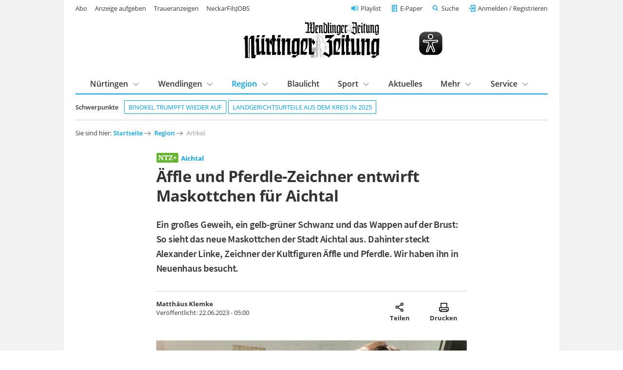

--- FILE ---
content_type: text/html; charset=utf-8
request_url: https://www.ntz.de/region/artikel_aeffle-und-pferdle-zeichner-entwirft-maskottchen-fuer-aichtal.html
body_size: 13987
content:
<!DOCTYPE html>
<html lang="de-DE">
<head>

<meta charset="utf-8">
<!-- 
	This website is powered by TYPO3 - inspiring people to share!
	TYPO3 is a free open source Content Management Framework initially created by Kasper Skaarhoj and licensed under GNU/GPL.
	TYPO3 is copyright 1998-2026 of Kasper Skaarhoj. Extensions are copyright of their respective owners.
	Information and contribution at https://typo3.org/
-->


<link rel="shortcut icon" href="/template/images/favicon.ico" type="image/vnd.microsoft.icon">

<meta name="generator" content="TYPO3 CMS" />
<meta name="robots" content="index,follow,noarchive" />
<meta name="viewport" content="width=device-width, initial-scale=1.0, maximum-scale=10.0, user-scalable=yes" />
<meta name="description" content="Ein großes Geweih, ein gelb-grüner Schwanz und das Wappen auf der Brust: So sieht das neue Maskottchen der Stadt Aichtal aus. Dahinter steckt Alexander Linke, Zeichner der Kultfiguren Äffle und Pferdl" />
<meta name="twitter:card" content="summary" />
<meta name="includeglobal" content="1" />
<meta name="company" content="Senner Verlag GmbH" />
<meta name="copyright" content="Senner Verlag GmbH" />


<link rel="stylesheet" type="text/css" href="/typo3temp/assets/css/26da908684.css?1667478658" media="all">
<link rel="stylesheet" type="text/css" href="/template/css/fonts.css?1629124689" media="all">
<link rel="stylesheet" type="text/css" href="/template/css/styles_v1.1.css?1761649894" media="all">
<link rel="stylesheet" type="text/css" href="/template/css/custom.css?1764779411" media="all">
<link rel="stylesheet" type="text/css" href="/scripts/service/css/formular.css?1758022021" media="all">
<link rel="stylesheet" type="text/css" href="/typo3conf/ext/rx_shariff/Resources/Public/Css/shariff.complete.css?1746694327" media="all">
<link rel="stylesheet" type="text/css" href="/fileadmin/template/t3sports/sepo.css?1693320148" media="screen" title="display">



<script src="/template/js/jquery-3.6.0.min.js?1629292543"></script>




<link rel="apple-touch-icon" href="/template/images/apple-touch-icon.png"><script type="text/javascript" id="trfAdSetup" async data-traffectiveConf='{"targeting": [{"key":"zone","values":null,"value":"localnews"},{"key":"pagetype","values":null,"value":"article"},{"key":"abo","values":null,"value":"true"}],"dfpAdUrl" : "/307308315,21815941509/ntz.de/localnews"}' src="//cdntrf.com/ntz.de.js"></script>
<script type="text/javascript" src="https://data-2902e73d5d.ntz.de/iomm/latest/bootstrap/stub.js"></script><script type="text/javascript" src="https://cdn.opencmp.net/tcf-v2/cmp-stub-latest.js" id="open-cmp-stub" data-domain="ntz.de"></script><script type="text/javascript" src="/template/js/ntz_consentscript.js"></script><script type="text/javascript" src="https://piwik.ntz.de/piwik/piwik.js"></script>

<title>Äffle und Pferdle-Zeichner entwirft Maskottchen für Aichtal - Aichtal - Nürtinger Zeitung - ntz.de</title>
<meta property="og:image" content="https://assets.ntz.de/SM/images/2023-06-22/2140_0900_2905__onlineBild.jpg">
<meta property="og:title" content="Äffle und Pferdle-Zeichner entwirft Maskottchen für Aichtal - NÜRTINGER ZEITUNG">
<meta property="og:description" content="Ein großes Geweih, ein gelb-grüner Schwanz und das Wappen auf der Brust: So sieht das neue Maskottchen der Stadt Aichtal aus. Dahinter steckt Alexander Linke, Zeichner der Kultfiguren Äffle und Pferdl">
<meta property="og:url" content="https://www.ntz.de/region/artikel_aeffle-und-pferdle-zeichner-entwirft-maskottchen-fuer-aichtal.html">
<meta property="og:type" content="article">
<script type="application/ld+json">
    [
      {
        "@context": "https://schema.org",
        "@type": "NewsArticle",
        "headline": "Äffle und Pferdle-Zeichner entwirft Maskottchen für Aichtal",
        "image": "https://assets.ntz.de/SM/images/2023-06-22/2140_0900_2905__onlineBild.jpg",
        "author":
        {
          "@type": "Person",
          "name": "Matthäus Klemke",
          "url": "https://www.ntz.de"
        },
        "isAccessibleForFree": "False",
        "hasPart":
        {
          "@type": "WebPageElement",
          "isAccessibleForFree": "False",
          "cssSelector": ".paywall"
        }
      }
    ]
    </script>
<link rel="canonical" href="https://www.ntz.de/region/artikel_aeffle-und-pferdle-zeichner-entwirft-maskottchen-fuer-aichtal.html" />
</head>
<body class="preload regular-width">
<!-- Google Tag Manager (noscript) -->
<noscript><iframe src="https://www.googletagmanager.com/ns.html?id=GTM-WMLHLJN"
height="0" width="0" style="display:none;visibility:hidden"></iframe></noscript>
<!-- End Google Tag Manager (noscript) -->  <!-- <div id="preloader"> 

    <div id="status"></div> 

  </div> -->

<div id="outerwrap" class="superbanneron skyscraperon">

  <div class="page-content">

    <header class="masthead" role="banner">

  <div class="wrap wrap--guttered">

    <div class="masthead__logo" style="display:flex;justify-content: space-between;align-items:center;">
      <a href="/" title="Logo Nürtinger Zeitung / Wendlinger Zeitung">
        <img src="/template/images/ntz-logo.svg" class="logo__image" alt="Zur Startseite" />
      </a>
      <img class="eyeable-icon" src="/template/images/eye-able_whitelabel-icon_2.svg" id="eyeAble_customToolOpenerID"
        alt="Visuelle Assistenzsoftware öffnen. Mit der Tastatur erreichbar über ALT + 1" />
      <a id="ntz_speaker" href="/mehr/playlist" title="NTZ Playlist">
        <img src="/template/images/icons/speaker-32.svg" alt="Artikel anhören" />
      </a>
      <!--
        <p class="masthead__date">
          Donnerstag, 15. Januar 2026
        </p>-->
      <button class="btn btn--menu__trigger">Menu</button>
    </div>


    <div class="masthead__panel grid grid--guttered preload">

      <div class="masthead__search grid__cell grid__cell--xxs-12 grid__cell--l-6 grid__cell-offset-left--l-6">
        <div class="grid__cell__content">
          <form class="mainsearch" action="/suche/">
            <input type="hidden" name="tx_ntzcontent_artikel[action]" value="search">
            <!-- <input type="hidden" name="tx_ntzcontent_artikel[controller]" value="Artikel"> -->

            <input class="search_input_head" type="search" name="tx_ntzcontent_artikel[search]" placeholder="Suche">


            <button class="btn">Suchen</button>
          </form>
        </div>
      </div>

      <nav class="masthead__login grid__cell grid__cell--xxs-12 grid__cell--l-7">
        <div class="grid__cell__content">
          <a class="nav__playlist" href="/mehr/playlist">Playlist</a>
          <a class="nav__angebot btn--green" href="/service/abo/digitalangebote">Jetzt ab 7,90 € digital lesen</a>
          <a class="nav__epaper" href="/e-paper">E-Paper</a>

          <button class="btn btn--link btn--search__trigger">Suche</button>
          <div id="login" class="loginlogout">
            <script>
              if (sessionStorage.getItem('login')) {
                document.write(sessionStorage.getItem('login'));
                //alert(localStorage.getItem('username'));
              }
              //$('a#loginurl').html('<svg xmlns="http://www.w3.org/2000/svg" width="24" height="24" viewBox="0 0 24 24" fill="none" stroke="#007bff" stroke-width="2" stroke-linecap="round" stroke-linejoin="round" class="feather feather-user"><path d="M20 21v-2a4 4 0 0 0-4-4H8a4 4 0 0 0-4 4v2"></path><circle cx="12" cy="7" r="4"></circle></svg><span style="font-size:0.7em;color:#007bff;">'+decoded["given_name"].charAt(0).toUpperCase()+decoded["family_name"].charAt(0).toUpperCase()+'</span>');

            </script>
          </div>

          <!-- <li><a href="#">Neu registrieren</a></li> -->
        </div>
      </nav>

      
          <nav class="masthead__topics grid__cell grid__cell--xxs-12 grid__cell--l-12">
            <div class="grid__cell__content">
              <h5 class="masthead__section-heading--schwerpunkte"><span>Schwerpunkte</span></h5>
              <ul class="topics-list">
                
        
    
<li><a href="https://www.ntz.de/artikel_das-kartenspiel-binokel-trumpft-wieder-auf--in-reudern-und-anderswo.html" class="tag">
    	Binokel trumpft wieder auf
	</a></li><li><a href="https://www.ntz.de/artikel_schwere-straftaten-im-kreis-esslingen-so-urteilte-das-landgericht-2025.html" class="tag">
    	Landgerichtsurteile aus dem Kreis in 2025
	</a></li>


    
              </ul>
            </div>
          </nav>
        

      <nav class="masthead__mainnav grid__cell grid__cell--xxs-12 grid__cell--l-12">
        <div class="grid__cell__content">
          <h5 class="masthead__section-heading"><span>Inhalte</span></h5>
          <ul class="first-level"><li class="has-subnav"><a href="/nuertingen">Nürtingen</a><div class="second-level"><div class="grid grid--guttered"><div class="grid__cell grid__cell--l-12"><div class="grid__cell__content"><h3><a href="/nuertingen">Nürtingen</a></h3><ul><li><a href="/nuertingen/stadt-nuertingen">Stadt Nürtingen</a></li><li><a href="/nuertingen/hardt">Hardt</a></li><li><a href="/nuertingen/neckarhausen">Neckarhausen</a></li><li><a href="/nuertingen/oberensingen">Oberensingen</a></li><li><a href="/nuertingen/raidwangen">Raidwangen</a></li><li><a href="/nuertingen/reudern">Reudern</a></li><li><a href="/nuertingen/zizishausen">Zizishausen</a></li><li><a href="/region/nuertinger-umland">Nürtinger Umland</a></li></ul></div></div></div></div></li><li class="has-subnav"><a href="/wendlingen">Wendlingen</a><div class="second-level"><div class="grid grid--guttered"><div class="grid__cell grid__cell--l-12"><div class="grid__cell__content"><h3><a href="/wendlingen">Wendlingen</a></h3><ul><li><a href="/region/wendlinger-umland">Wendlinger Umland</a></li></ul></div></div></div></div></li><li class="has-subnav mainnav_current"><a href="/region" class="mainnav_current">Region</a><div class="second-level"><div class="grid grid--guttered"><div class="grid__cell grid__cell--l-12"><div class="grid__cell__content"><h3><a href="/region" class="mainnav_current">Region</a></h3><ul><li><a href="/region/nuertinger-umland">Nürtinger Umland</a></li><li><a href="/region/wendlinger-umland">Wendlinger Umland</a></li><li><a href="/region/schwaebische-alb">Schwäbische Alb</a></li><li><a href="/region/stadt-esslingen">Stadt Esslingen</a></li><li><a href="/region/landkreis-esslingen">Landkreis Esslingen</a></li><li><a href="/region/landkreis-reutlingen">Landkreis Reutlingen</a></li><li><a href="/region/plochingen">Plochingen</a></li></ul></div></div></div></div></li><li><a href="/blaulicht">Blaulicht</a></li><li class="has-subnav"><a href="/sport">Sport</a><div class="second-level"><div class="grid grid--guttered"><div class="grid__cell grid__cell--l-12"><div class="grid__cell__content"><h3><a href="/sport">Sport</a></h3><ul><li><a href="/sport/fussball">Fußball</a></li><li><a href="/sport/fussball/sennerpokal/sennerpokal-2025">Sennerpokal</a></li><li><a href="/sport/handball">Handball</a></li><li><a href="/sport/leichtathletik">Leichtathletik</a></li><li><a href="/sport/radsport">Radsport</a></li><li><a href="/sport/sport-tabellen">Sport Tabellen</a></li><li><a href="/sport/tischtennis">Tischtennis</a></li><li><a href="/sport/weiterer-lokalsport">Weiterer Lokalsport</a></li></ul></div></div></div></div></li><li><a href="/aktuelles">Aktuelles</a></li><li class="has-subnav"><a href="/mehr">Mehr</a><div class="second-level"><div class="grid grid--guttered"><div class="grid__cell grid__cell--l-12"><div class="grid__cell__content"><h3><a href="/mehr">Mehr</a></h3><ul><li><a href="/mehr/anzeigen">Anzeigen</a></li><li><a href="/mehr/baustellen-und-sperrungen">Baustellen und Sperrungen</a></li><li><a href="/mehr/finanzen">Finanzen</a></li><li><a href="/mehr/fokusregion">Fokus|Region</a></li><li><a href="/mehr/gesundheit">Gesundheit</a></li><li><a href="/mehr/kindersachenmaerkte-kleiderbasare">Kindersachenmärkte & Kleiderbasare</a></li><li><a href="/mehr/kinder-und-jugendprojekte">Kinder- und Jugendprojekte</a></li><li><a href="/mehr/leserbriefe">Leserbriefe</a></li><li><a href="/mehr/licht-der-hoffnung">Licht der Hoffnung</a></li><li><a href="/mehr/sonderthemen/mittagstisch">Mittagstisch Nürtingen, Wendlingen und Umgebung</a></li><li><a href="/mehr/paulas-nachrichten">Paulas Nachrichten</a></li><li><a href="/mehr/playlist">Playlist</a></li><li><a href="/mehr/schaufenster">Schaufenster</a></li><li><a href="/mehr/sonderthemen">Sonderthemen</a></li><li><a href="/mehr/themen">Themen</a></li><li><a href="/mehr/veranstaltungen">Veranstaltungen</a></li><li><a href="/mehr/wahlen">Wahlen</a></li><li><a href="/mehr/weltweit">Weltweit</a></li><li><a href="/mehr/wirtschaft">Wirtschaft</a></li></ul></div></div></div></div></li><li class="has-subnav"><a href="/service">Service</a><div class="second-level"><div class="grid grid--guttered"><div class="grid__cell grid__cell--l-12"><div class="grid__cell__content"><h3><a href="/service">Service</a></h3><ul><li><a href="/service/abo">Abo</a></li><li><a href="/service/anzeigenservice">Anzeigenservice</a></li><li><a href="/service/fernwartung">Fernwartung</a></li><li><a href="/service/formular-schulwechsel">Formular Schulwechsel</a></li><li><a href="https://tickets.vibus.de/00100328000000/default.aspx" target="_blank">Kartenvorverkauf</a></li><li><a href="/service/kontakt">Kontakt</a></li><li><a href="/service/leserbrief-einsenden">Leserbrief einsenden</a></li><li><a href="/service/leser-werben-leser">Leser werben Leser</a></li><li><a href="/service/leserreisen/leserreisen-2026">Leserreisen</a></li><li><a href="/service/mein-konto">Mein Konto</a></li><li><a href="/service/news-upload">News-Upload</a></li><li><a href="https://webmail.ntz.de/" target="_blank">NTZ-Webmail-Login</a></li><li><a href="http://www.ntz-zeitungspaten.de/home/" target="_blank">NTZ-Zeitungspaten</a></li><li><a href="/service/termine/veranstaltung-einsenden">Termine/Veranstaltung einsenden</a></li><li><a href="/service/zustellservice-gedruckte-zeitung">Zustellservice gedruckte Zeitung</a></li></ul></div></div></div></div></li></ul>
        </div>
      </nav>

      <nav class="masthead__meta-links grid__cell grid__cell--xxs-12 grid__cell--l-5">
        <div class="grid__cell__content">
          <h5 class="masthead__section-heading"><span>Weitere Services</span></h5>
          <ul>
            <li><a href="/service/abo">Abo</a></li><li><a href="https://anzeigenshop.ntz.de/webstore/" target="_blank">Anzeige aufgeben</a></li><li><a href="https://traueranzeigen.ntz.de/startseite" target="_blank">Traueranzeigen</a></li><li><a href="https://neckarfilsjobs.de/" target="_blank">NeckarFilsJOBS</a></li>
          </ul>
        </div>
      </nav>

    </div>

  </div>


</header>

    <main>

      <section class="content">

        <div class="wrap wrap--guttered">

          
    
<nav class="breadcrumb"><h5>Sie sind hier: </h5><ol><li><a href="/" target="_top">Startseite</a></li><li><a href="/region" target="_top">Region</a></li><li><a>Artikel</a></li></ol></nav>



          
    


  

  

  <div style="margin-top:50px; margin-bottom:50px; display:none;">
    <hr>
    <p class="align--center"></p>
    <hr>
  </div>

  <article itemscope itemtype="https://schema.org/NewsArticle" class="news-article "
    style="display:block;">
    <script>
      var ttsid = '347018-';
      // MEDIA EMBED
      var ntz_ar = [];
      while (ntz_ar.push([]) < 25);
      var ntzi = 0;
      // MEDIA EMBED
    </script>

    <!-- Artikel Header -->
    <div class=" news-article__header article__item">
      <h5 class="news-article__dachzeile">
        
            <img class="ntz-plus-tag" src="/template/images/ntz+.svg" alt="NTZ+ Logo" />
          
        <b itemprop="articleSection">
          
              <a href="/region/nuertinger-umland/aichtal">Aichtal</a>
            
        </b>
      </h5>
      <h1 itemprop="headline">Äffle und Pferdle-Zeichner entwirft Maskottchen für Aichtal</h1>
      <p class="h1-subline">
        Ein großes Geweih, ein gelb-grüner Schwanz und das Wappen auf der Brust: So sieht das neue Maskottchen der Stadt Aichtal aus. Dahinter steckt Alexander Linke, Zeichner der Kultfiguren Äffle und Pferdle. Wir haben ihn in Neuenhaus besucht.
      </p>
      <div class="news-article__meta">
        <p>
          
              <span itemprop="author" itemscope itemtype="https://schema.org/Person">
                <span itemprop="name"><b>Matthäus Klemke</b></span>
              </span>
            
          <span itemprop="publisher" itemscope itemtype="https://schema.org/Organization" style="display:none;">
            <span itemprop="name">Nürtinger Zeitung</span>
            <span itemprop="logo" itemscope itemtype="https://schema.org/ImageObject" style="display:none;">
              <a href="https://www.ntz.de/template/images/ntz-logo.svg"
                itemprop="url">https://www.ntz.de/template/images/ntz-logo.svg</a>
              <span itemprop="width">222</span>
              <span itemprop="height">61</span>
            </span>
          </span>

          <br>Veröffentlicht: <span itemprop="datePublished"
            content="2023-06-22T05:00:00+02:00">22.06.2023 - 05:00</span>
          
          <span itemprop="description" style="display:none;">Ein großes Geweih, ein gelb-grüner Schwanz und das Wappen auf der Brust: So sieht das neue Maskottchen der Stadt Aichtal aus. Dahinter steckt Alexander Linke, Zeichner der Kultfiguren Äffle und Pferdle. Wir haben ihn in Neuenhaus besucht.</span>
        </p>
        <div>
          <button class="btn share" title="Artikel teilen">Artikel teilen
            <span class="share-label">Teilen</span></button>
          <button class="btn print" onclick="window.print();" title="Artikel ausdrucken">Artikel ausdrucken
            <span class="share-label">Drucken</span>
          </button>
          
        </div>
      </div>
      <div class="news-article-sharing mt--l">
        <div data-mail-url="mailto:" data-services="[&quot;whatsapp&quot;,&quot;facebook&quot;,&quot;print&quot;,&quot;mail&quot;]" data-lang="de" class="shariff"></div>
      </div>
    </div>

    

      

      
        <div class="bilderslider article__item">
          
            <div class="bilderslider__cell">
              <figure>
                <div class="mediabox mediabox--3-2 lightbox">
                  <a href="" data-featherlight="https://assets.ntz.de/SM/images/2023-06-22/2140_0900_2905__onlineBild.jpg">
                    <span itemprop="image" itemscope itemtype="https://schema.org/ImageObject">
                      <img itemprop="url" src="https://assets.ntz.de/SM/images/2023-06-22/2140_0900_2905__F32.jpg">
                      <span itemprop="caption"></span>
                      <span itemprop="width"></span>
                      <span itemprop="height"></span>
                    </span>
                  </a>
                </div>
                <figcaption>
                  <span style="float:left;">Alexander Linke zeichnet am liebsten daheim auf der Terrasse. Hier erstellt er gerade das neue Aichtaler Maskottchen.</span>
                  <span style="float:right;">Foto: Matthäus Klemke</span>
                  <div style="clear:both;"></div>
                </figcaption>
              </figure>
            </div>
          
            <div class="bilderslider__cell">
              <figure>
                <div class="mediabox mediabox--3-2 lightbox">
                  <a href="" data-featherlight="https://assets.ntz.de/SM/images/2023-06-22/2140_0900_2906__onlineBild.jpg">
                    <span itemprop="image" itemscope itemtype="https://schema.org/ImageObject">
                      <img itemprop="url" src="https://assets.ntz.de/SM/images/2023-06-22/2140_0900_2906__F32.jpg">
                      <span itemprop="caption"></span>
                      <span itemprop="width"></span>
                      <span itemprop="height"></span>
                    </span>
                  </a>
                </div>
                <figcaption>
                  <span style="float:left;">So sieht das neue Maskottchen der Stadt Aichtal aus.</span>
                  <span style="float:right;">Foto: Stadt Aichtal</span>
                  <div style="clear:both;"></div>
                </figcaption>
              </figure>
            </div>
          
        </div>
      

      <!-- Kollektiv: Anzeigen-Slider -->
      

      
          <div id="paywall" class="paywall">
        

      

      

      

      

      

    

      

      

      <!-- Kollektiv: Anzeigen-Slider -->
      

      

      
        
            <p class="article__item">AICHTAL. Daheim bei <a href="/region/artikel_bei-aeffle-und-pferdle-zu-hause.html">Alexander Linke </a>wird schnell klar, dass der Comic-Zeichner eine ganz besondere Beziehung zum Äffle und Pferdle hat. Schon an der Haustür werden Besucher von den schwäbischen Kultfiguren auf der Fußmatte begrüßt. Auch im Haus selbst ist das Duo überall präsent, egal ob an den Wänden oder dem T-Shirt, das Alexander ...</p>
          
      

      

      

      

      

    

    </div>

    <!-- Kollektiv-Bilder-Slider -->
    
    <!-- Kollektiv-Bilder-Slider -->

    
      <div class="news-article__paywall__cover"></div>
    

  </article>

  
    <!-- Artikel Paywall -->
    <script>
      function bestellung(plenigoOfferId) {
        window.location.assign("/service/bestellung/?plenigoOfferId=" + plenigoOfferId + "&redirect=" + window.location.href);
        sessionStorage.setItem("orderPage", document.title);
      }
      function einloggen() {
        if (ntz_loggedin) {
          window.location.assign("/service/mein-konto/");
        } else {
          window.location.assign(login_uri);
        }
      }
      //Logik für autom. Preisaktualisierung
      $(document).ready(function () {
        const url = window.location.href;
        const queryIndex = url.indexOf("?");

        if (queryIndex !== -1) {
          const queryString = url.substring(queryIndex + 1);
          sessionStorage.setItem("savedQueryParams", queryString);

          const cleanUrl = url.substring(0, queryIndex);
          window.history.replaceState({}, document.title, cleanUrl);

        }

        let paywallType = localStorage.getItem("user_type") || "none";
        let paywallContent = document.getElementById("paywall_content");
        let content = "";

        let isPaidFbIgUser = false;
        const savedQuery = sessionStorage.getItem("savedQueryParams");

        if (savedQuery) {
          const params = new URLSearchParams(savedQuery);
          const utmMedium = params.get("utm_medium");
          const utmSource = params.get("utm_source");

          if (utmMedium === "paid" && (utmSource === "fb" || utmSource === "ig")) {
            isPaidFbIgUser = true;
          }
        }

        if (isPaidFbIgUser) {
          paywallType = "PaidFbIgCampaign";
        }

        //Automatische Preisaktualisierung RoG
        var p_tg_akt = "2,50 &#8364;";
        var p_tg_new = "2,90 &#8364;";

        var p_web_akt = "12,30 &#8364;";
        var p_web_new = "12,30 &#8364;";

        var p_web_1_akt = "2,90 &#8364;";
        var p_web_2_akt = "9,90 &#8364;";
        var p_web_3_akt = "12,30 &#8364;";

        var p_dig_1_akt = "7,90 &#8364;";
        var p_dig_2_akt = "14,90 &#8364;";
        var p_dig_3_akt = "29,90 &#8364;";
        var p_dig_1_new = "7,90 &#8364;";
        var p_dig_2_new = "14,90 &#8364;";
        var p_dig_3_new = "29,90 &#8364;";

        var stichtag = new Date("2026-01-01");
        var heute = new Date();

        var p_tg = heute < stichtag ? p_tg_akt : p_tg_new;
        var p_web = heute < stichtag ? p_web_akt : p_web_new;
        var p_dig_1 = heute < stichtag ? p_dig_1_akt : p_dig_1_new;
        var p_dig_2 = heute < stichtag ? p_dig_2_akt : p_dig_2_new;
        var p_dig_3 = heute < stichtag ? p_dig_3_akt : p_dig_3_new;

        var p_3w = "7 &#8364;";

        //Unterschiedliche Angebote anhand user_type 12.03.25 ROG
        switch (paywallType) {
          case "Non-Engaged":
          case "Fly-Bys":
          case "Low-Usage Irregulars":
          case "High-Usage Irregulars":
            content = `<h2>Sofort weiterlesen - 24 Stunden Zugang sichern!<br><!--<span class="font-size--m">Alle Angebote monatlich kündbar!</span>--></h2><a href="javascript:bestellung( 'O_Q4XEQNGP3KO0XDPWOY' )" class="news-article__paywall__option" id="Digital Tagespass user_type"><h3>Digital Tagespass</h3><ul><li>Alle Artikel auf NTZ.de lesen</li><li>Zugang zum E-Paper inklusive Zeitungsarchiv</li><li>Mit PayPal bezahlen</li></ul><div class="news-article__paywall__option__price"><p class="mt--s"><output id="p_tg"></output><br><span>endet automatisch</span></p></div></a><style>.news-article__paywall__option__price p:after{background:#009FE3;color:#fff;};</style>`;
            break;
          case "Loyals":
            content = `<h2>Jetzt starten und sofort weiterlesen!<br><span class="font-size--m">Monatlich kündbar</span></h2><a href="javascript:bestellung( 'O_P5J5S46X9H2Y29C9UT' )" class="news-article__paywall__option" id="Digital Voll Stufen user_type"><h3>Digital Voll mit E-Paper</h3><ul><li>Alle Artikel auf NTZ.de lesen</li><li><b>Jeden Tag</b> (Mo.-Sa.) die digitale Zeitung als E-Paper inklusive Zeitungsarchiv</li><li>Vorabend Ausgabe als E-Paper</li><li>Sport am Wochenende</li><li>Monatlich kündbar</li><li>Mit Paypal bezahlen</li></ul><div class="news-article__paywall__option__price special"><p><output class="p_dig_1"></output>*<br><span>monatlich</span></p></div><div class="news-article__paywall__option__more"><span class="text--sans-serif">*Im ersten Monat <output class="p_dig_1"></output>, 3 weitere Monate für <output id="p_dig_2"></output> mtl., danach <output id="p_dig_3"></output> mtl.</span></div></a><style>.news-article__paywall__option__price p:after{background:#009FE3;color:#fff;};</style>`;
            //content = `<h2>Jetzt 3 Wochen exklusiv lesen – Sofort starten!<br><span class="font-size--m">Aktionsangebot</span></h2><a href="javascript:bestellung( 'O_8L164P4TGND9TYXVV9' )" class="news-article__paywall__option" id="Digital Website 3W user_type"><h3>Digital Zugang Website</h3><ul><li>Alle NTZ+-Artikel lesen oder hören</li><li>Mit PayPal bezahlen</li></ul><div class="news-article__paywall__option__price"><p class="mt--s"><output id="p_3w"></output><br><span>Kein Risiko - endet automatisch</span></p></div></a><style>.news-article__paywall__option__price p:after{background:#009FE3;color:#fff;};</style>`;
            break;
          case "Champions":
            content = `<h2>Jetzt starten und sofort weiterlesen!<br><span class="font-size--m">Monatlich kündbar</span></h2><a href="javascript:bestellung( 'O_P5J5S46X9H2Y29C9UT' )" class="news-article__paywall__option" id="Digital Voll Stufen user_type"><h3>Digital Voll mit E-Paper</h3><ul><li>Alle Artikel auf NTZ.de lesen</li><li><b>Jeden Tag</b> (Mo.-Sa.) die digitale Zeitung als E-Paper inklusive Zeitungsarchiv</li><li>Vorabend Ausgabe als E-Paper</li><li>Sport am Wochenende</li><li>Monatlich kündbar</li><li>Mit Paypal bezahlen</li></ul><div class="news-article__paywall__option__price special"><p><output class="p_dig_1"></output>*<br><span>monatlich</span></p></div><div class="news-article__paywall__option__more"><span class="text--sans-serif">*Im ersten Monat <output class="p_dig_1"></output>, 3 weitere Monate für <output id="p_dig_2"></output> mtl., danach <output id="p_dig_3"></output> mtl.</span></div></a><style>.news-article__paywall__option__price p:after{background:#009FE3;color:#fff;};</style>`;
            //content = `<h2>Jetzt starten und sofort weiterlesen!<br><span class="font-size--m">Monatlich kündbar</span></h2><a href="javascript:bestellung( 'O_0G9Y14Y1FEIC751FLC' )" class="news-article__paywall__option" id="Digital Basis (ohne E-Paper) user_type"><h3>Digital Basis Website</h3><ul><li>Alle NTZ+-Artikel lesen oder hören</li><li>Monatlich kündbar</li><li>Mit PayPal bezahlen</li></ul><div class="news-article__paywall__option__price"><p class="mt--s"><output id="p_web"></output><br><span>monatlich</span></p></div></a><style>.news-article__paywall__option__price p:after{background:#009FE3;color:#fff;};</style>`;
            break;
          case "PaidFbIgCampaign":
            content = `<h2>Jetzt starten und sofort weiterlesen!<br><span class="font-size--m">Monatlich kündbar</span></h2><a href="javascript:bestellung( 'O_C7K88VGL9E9RS8DVY6' )" class="news-article__paywall__option" id="NTZ Website Stufen user_type"><h3>Digital Basis Website</h3><ul><li>Alle NTZ+-Artikel lesen oder hören</li><li>Monatlich kündbar</li><li>Mit PayPal bezahlen</li></ul><div class="news-article__paywall__option__price special"><p class="mt--s"><output id="p_web_1"></output>*<br><span>monatlich</span></p></div><div class="news-article__paywall__option__more"><span class="text--sans-serif">*Im ersten Monat <output class="p_web_1"></output>, 3 weitere Monate für <output id="p_web_2"></output> mtl., danach <output id="p_web_3"></output> mtl.</span></div></a><style>.news-article__paywall__option__price p:after{background:#009FE3;color:#fff;};</style>`;
            break;
          default:
            content = `<h2>Jetzt Zugang wählen und weiterlesen:<br><span id="default Paywall" class="font-size--m">Alle Angebote monatlich kündbar!</span></h2><a href="javascript:bestellung( 'O_C7K88VGL9E9RS8DVY6' )" class="news-article__paywall__option" id="NTZ+ Website Stufen"><h3>Digital Basis Website</h3><ul><li>Alle NTZ+-Artikel lesen oder hören</li><li>Monatlich kündbar</li><li>Mit PayPal bezahlen</li></ul><div class="news-article__paywall__option__price special" ><p class="mt--s"><output id="p_web_1"></output>*<br><span>monatlich</span></p></div><div class="news-article__paywall__option__more"><span class="text--sans-serif">*Im ersten Monat <output class="p_web_1"></output>, 3 weitere Monate für <output id="p_web_2"></output> mtl., danach <output id="p_web_3"></output> mtl.</span></div></a><a href="javascript:bestellung( 'O_P5J5S46X9H2Y29C9UT' )" class="news-article__paywall__option option--highlight" id="Digital Voll"><h3>Digital Voll mit E-Paper</h3><ul><li>Alle Artikel auf NTZ.de lesen</li><li><b>Jeden Tag</b> (Mo.-Sa.) die digitale Zeitung als E-Paper inklusive Zeitungsarchiv</li><li>Vorabend Ausgabe als E-Paper</li><li>Sport am Wochenende</li><li>Monatlich kündbar</li><li>Mit Paypal bezahlen</li></ul><div class="news-article__paywall__option__price special btn-red"><p><output class="p_dig_1"></output>*<br><span>monatlich</span></p></div><div class="news-article__paywall__option__more"><span class="text--sans-serif">*Im ersten Monat <output class="p_dig_1"></output>, 3 weitere Monate für <output id="p_dig_2"></output> mtl., danach <output id="p_dig_3"></output> mtl.</span></div></a><a href="javascript:bestellung( 'O_Q4XEQNGP3KO0XDPWOY' )" class="news-article__paywall__option" id="Digital Tagespass"><h3>Digital Tagespass <span class="font-size--m">für 24 Std.</span></h3><ul><li>Alle Artikel auf NTZ.de lesen</li><li>Zugang zum E-Paper inklusive Zeitungsarchiv</li><li>Mit PayPal bezahlen</li></ul><div class="news-article__paywall__option__price"><p class="mt--s"><output id="p_tg"></output><br><span>einmalig</span></p></div></a><style>.news-article__paywall__option__price p:after{background:#009FE3;color:#fff;};</style>`;
            break;
        }

        if (paywallContent) {
          paywallContent.innerHTML = content;
        }

        $("#p_tg").html(p_tg);
        $("#p_web").html(p_web);
        $(".p_dig_1").html(p_dig_1);
        $("#p_dig_2").html(p_dig_2);
        $("#p_dig_3").html(p_dig_3);
        $("#p_3w").html(p_3w);
        $("#p_web_1").html(p_web_1_akt);
        $(".p_web_1").html(p_web_1_akt);
        $("#p_web_2").html(p_web_2_akt);
        $("#p_web_3").html(p_web_3_akt);

      });

    </script>

    <div class="news-article__paywall">
      <img class="ntz-plus-tag" src="/template/images/ntz+.svg" alt="NTZ+ Logo" />

      <div id="paywall_content"></div>

      <p class="text--sans-serif">Alle Angebote in der Übersicht:<br><a class="btn btn--secondary mt--s"
          href="/service/abo/digitalangebote">Angebote
          vergleichen</a></p>

      <p class="text--sans-serif">Sie sind bereits Abonnent?<br> <a class="btn btn--secondary mt--s" id="paywall_login"
          href="javascript:einloggen()"><b>Hier
            einloggen</b></a></p>

    </div>

  

  <!-- Werbung wenn nicht angemeldet und (+)Artikel -->
  <!--
		
    -->

  <p class="align--center"><a href="/" class="btn btn--tertiary icon--left icon--arrow-back">Zur Startseite</a></p>

  
      <!-- Einzel-Anzeige -->
      <div id="printanz" class="grid__cell__content trf-declaration-container mb--xxl" style="margin-bottom:20px;">
      </div>
      <script src="/template/js/printanz.js"></script>
      <script>anz_load_single();</script>
    


  <!-- Print-Anzeigen Test
  
    
  -->

  <!-- MEDIA EMBED -->
  <style>
    .media__notice {
      position: relative;
      text-align: center;
      /* background-color: #f9f9f9; */
      padding: 1em 1em;
      font-style: italic;
      line-height: normal;
      font-size: 0.9rem;
    }

    .media__title {
      font-family: "Open Sans", "Helvetica Neue", Helvetica, Roboto, Arial, sans-serif;
      font-style: normal;
    }

    .media__app {
      line-height: normal;
      font-size: 0.8rem;
    }

    .media__block {
      text-align: center;
      font-style: italic;
      font-size: 0.8rem;
    }
  </style>
  <script>
    function setCookie(cName, cValue, expDays) {
      let date = new Date();
      date.setTime(date.getTime() + (expDays * 24 * 60 * 60 * 1000));
      const expires = "expires=" + date.toUTCString();
      document.cookie = cName + "=" + cValue + "; " + expires + "; path=/";
    }
    function getCookie(name) {
      var nameEQ = name + "=";
      var ca = document.cookie.split(';');
      for (var i = 0; i < ca.length; i++) {
        var c = ca[i];
        while (c.charAt(0) == ' ') c = c.substring(1, c.length);
        if (c.indexOf(nameEQ) == 0) return c.substring(nameEQ.length, c.length);
      }
      return null;
    }
    function btn_media_on(i) {
      setCookie('ntzconsent_' + ntz_ar[i][0], 1, 30);
      init_media();
      location.reload();
      setTimeout(() => {
        jump('div_' + ntz_ar[i][1]);
      }, 100)
    }
    function btn_media_off(i) {
      setCookie('ntzconsent_' + ntz_ar[i][0], 0, -1);
      init_media();
      location.reload();
      setTimeout(() => {
        jump('div_' + ntz_ar[i][1]);
      }, 100)
    }
    function jump(h) {
      var top = document.getElementById(h).offsetTop;
      window.scrollTo(0, top);
    }
    function init_media() {
      for (var i = 0; i < ntzi; i++) {
        $("#div_" + ntz_ar[i][1]).empty();
        if (getCookie('ntzconsent_' + ntz_ar[i][0]) == 1) {
          switch (ntz_ar[i][0]) {
            case "Youtube":
              $("#div_" + ntz_ar[i][1]).html('<div class="embed-youtube"><div class="mediabox mediabox--16-9">' + ntz_ar[i][2] + '</div></div>');
              break;
            case "Vimeo":
              $("#div_" + ntz_ar[i][1]).html('<div class="embed-vimeo"><div class="mediabox mediabox--16-9">' + ntz_ar[i][2] + '</div></div>');
              break;
            default:
              $("#div_" + ntz_ar[i][1]).html('<div>' + ntz_ar[i][2] + '</div>');
              break;
          }
          $("#div_" + ntz_ar[i][1]).append('<div class="media__block">Dieser externe Inhalt wurde automatisch geladen, weil Sie dem zugestimmt haben. <a href="#" style="font-style: italic;" onclick="btn_media_off(' + i + ')" title="">Zustimmung für Embeds von ' + ntz_ar[i][0] + ' widerrufen</a> und Seite neu laden.</div>');
        }
        else {
          var txt = '_____<br><br><span class="media__title"><b>Externer Inhalt: ' + ntz_ar[i][0] + '</span></b><br>Um Ihre personenbezogenen Daten zu schützen, haben wir das automatische Laden der Inhalte von <b>' + ntz_ar[i][0] + '</b> blockiert. ' +
            'Wenn Sie Inhalte dieses Anbieters künftig auf NTZ.de anzeigen möchten, stimmen Sie bitte den unten genannten Bedingungen zu.<br>' +
            '(Sie können an dieser Stelle jederzeit Ihre Zustimmung widerrufen.)<br><br>' +
            '<a href="#" class="btn btn--s btn--secondary" style="font-style: normal;" onclick="btn_media_on(' + i + ')" title="Zustimmen und laden">Zustimmen und laden</a><br><br>' +
            '<div class="media__app">Ich bin einverstanden, dass ich diesen Inhalt angezeigt bekomme und dadurch meine personenbezogenen Daten an den Betreiber des Portals, ' +
            'von dem der Inhalt stammt, weitergegeben werden, so dass dieser mein Verhalten analysieren kann. Weitere Informationen finden Sie im Bereich <a href="https://www.ntz.de/datenschutzerklaerung">Datenschutz</a><br>_____' +
            '</div></div>';

          switch (ntz_ar[i][0]) {
            case "Vimeo":
            case "Youtube":
              $("#div_" + ntz_ar[i][1]).append('<div class="media__notice"><img src="' + ntz_ar[i][3] + '"><br><br>' + txt);
              break;

            case "":
              $("#div_" + ntz_ar[i][1]).html(ntz_ar[i][2]);
              break;

            default:
              $("#div_" + ntz_ar[i][1]).append('<div class="media__notice">' + txt);
              break;
          }

        }
      }
    }

    function move_infokasten() {
      // Nur Mobile
      if ($(window).width() < 600 && $("#infokasten").height() > 500) {
        $("#paywall").append($("#infokasten"));
      }
    }

    $(document).ready(function () {
      init_media();
      move_infokasten();
    });
  </script>
  <!-- MEDIA EMBED -->







  

  

		<!-- Ressort-Überschrift -->

  

  
      


  <!-- Anzeige -->
  
      <article id="idn346336" class="news-article news-article-teaser">
    

  <div class="grid grid--guttered">

    <!-- Image -->
    
      
          <div class="grid__cell grid__cell--s-5 grid__cell--m-4 grid__cell-offset-left--l-1">
            <div class="grid__cell__content">
              <a href="/region/artikel_wieder-brennende-wiesen-in-unterensingen.html">
                <figure class="mediabox teaser--bilderstrecke">
                  <picture>
                    <source media="(min-width: 600px)"
                      srcset="https://assets.ntz.de/SM/images/2023-06-21/2140_0900_2872__T32.jpg">
                    <source srcset="https://assets.ntz.de/SM/images/2023-06-21/2140_0900_2872__T21.jpg">
                    <img src="https://assets.ntz.de/SM/images/2023-06-21/2140_0900_2872__T32.jpg" alt="Zum Artikel">
                  </picture>
                  
                </figure>
              </a>
            </div>
          </div>
        
    

    
        <!-- Klassen mit Bild -->
        <div class="grid__cell grid__cell--s-7 grid__cell--m-8 grid__cell--l-6">
      

    <!-- Text -->
    <div class="grid__cell__content">
      <a href="/region/wendlinger-umland/unterensingen">
        <h5 class="news-article__dachzeile">
          
              <img class="ntz-plus-tag" src="/template/images/ntz+.svg" alt="NTZ+ Logo" />
            
          <b>Unterensingen</b> | 21.06.2023 - 05:00
        </h5>
      </a>
      <a href="/region/artikel_wieder-brennende-wiesen-in-unterensingen.html">
        <h2>Wieder brennende Wiesen in Unterensingen
</h2>

        <p class="mt--m">Landwirte setzen 1000 Euro Belohnung für Hinweise aus.
</p>
      </a>
    </div>
  </div>
  </article>


  <!-- Anzeige -->
  
      <article id="idn346295" class="news-article news-article-teaser">
    

  <div class="grid grid--guttered">

    <!-- Image -->
    
      
          <div class="grid__cell grid__cell--s-5 grid__cell--m-4 grid__cell-offset-left--l-1">
            <div class="grid__cell__content">
              <a href="/region/artikel_dem-landkreis-esslingen-geht-der-platz-fuer-fluechtlinge-aus-und-in-wolfschlugen-sind-sich-nicht-alle-.html">
                <figure class="mediabox teaser--bilderstrecke">
                  <picture>
                    <source media="(min-width: 600px)"
                      srcset="https://assets.ntz.de/SM/images/2023-06-21/2140_0900_2847__T32.jpg">
                    <source srcset="https://assets.ntz.de/SM/images/2023-06-21/2140_0900_2847__T21.jpg">
                    <img src="https://assets.ntz.de/SM/images/2023-06-21/2140_0900_2847__T32.jpg" alt="Zum Artikel">
                  </picture>
                  
                </figure>
              </a>
            </div>
          </div>
        
    

    
        <!-- Klassen mit Bild -->
        <div class="grid__cell grid__cell--s-7 grid__cell--m-8 grid__cell--l-6">
      

    <!-- Text -->
    <div class="grid__cell__content">
      <a href="/region/nuertinger-umland/wolfschlugen">
        <h5 class="news-article__dachzeile">
          
              <img class="ntz-plus-tag" src="/template/images/ntz+.svg" alt="NTZ+ Logo" />
            
          <b>Wolfschlugen</b> | 21.06.2023 - 05:00
        </h5>
      </a>
      <a href="/region/artikel_dem-landkreis-esslingen-geht-der-platz-fuer-fluechtlinge-aus-und-in-wolfschlugen-sind-sich-nicht-alle-.html">
        <h2>Landkreis Esslingen geht Platz für Flüchtlinge aus - Keine Einigkeit in Wolfschlugen
</h2>

        <p class="mt--m">Das geplante Container-Dorf für 100 Geflüchtete sorgt in Wolfschlugen weiter für Wirbel. Im Landkreis geht die Zahl der Neuankömmlinge aus der Ukraine deutlich zurück, während die Kapazitäten für Asylbegehrende anderer Nationen nahezu ausgeschöpft sind.
</p>
      </a>
    </div>
  </div>
  </article>


    


    

      

  



<div id="traffective-ad-Content_1" style="display:none;" class="Content_1 mt--xl mb--xl"></div>

<div id="traffective-ad-Mobile_Pos2" style="display:none;" class="Mobile_Pos2 mt--xl mb--xl"></div>



        </div>

      </section>

    </main>

    <div class="small-nav-scroller is-hidden">
  <div>
    <a href="/">
      <img class="small-nav-scroller__logo" src="/template/images/ntz-logo.svg" alt="Zur Startseite" />
    </a>
    <div class="small-nav-scroller__topics">
      <!-- Content appended from header with JS, see js/functions.js -->
    </div>
    <div id="small-nav_login" class="small-nav-scroller__login">
      <!--<script>
          if (sessionStorage.getItem('login')) {
            document.write(sessionStorage.getItem('login'));
            //alert(localStorage.getItem('username'));
          }
          //$('a#loginurl').html('<svg xmlns="http://www.w3.org/2000/svg" width="24" height="24" viewBox="0 0 24 24" fill="none" stroke="#007bff" stroke-width="2" stroke-linecap="round" stroke-linejoin="round" class="feather feather-user"><path d="M20 21v-2a4 4 0 0 0-4-4H8a4 4 0 0 0-4 4v2"></path><circle cx="12" cy="7" r="4"></circle></svg><span style="font-size:0.7em;color:#007bff;">'+decoded["given_name"].charAt(0).toUpperCase()+decoded["family_name"].charAt(0).toUpperCase()+'</span>');
        </script>-->
    </div>
    <!--<a class="small-nav-scroller__login" href="#">Anmelden</a>-->
  </div>
</div>

<footer role="contentinfo">

  <div class="footer__upper">

    <div class="wrap wrap--guttered">

      <div class="footer__sitemap grid grid--guttered">
        <div class="footer__locations grid__cell grid__cell--xxs-12">
          <div class="grid__cell__content">
            <h4>Nachrichten aus der Region</h4>
          </div>
        </div>
        <div class="grid__cell grid__cell--xxs-6 grid__cell--m-4 grid__cell--l-3">
          <div class="grid__cell__content">
            <ul>
              <li><a href="/nuertingen">Nürtingen</a></li><li><a href="/wendlingen">Wendlingen</a></li><li><a href="/region">Region</a></li><li><a href="/blaulicht">Blaulicht</a></li>
            </ul>
          </div>
        </div>
        <div class="grid__cell grid__cell--xxs-6 grid__cell--m-4 grid__cell--l-3">
          <div class="grid__cell__content">
            <ul>
              <li><a href="/sport">Sport</a></li><li><a href="/sport/fussball">Fußball</a></li><li><a href="/sport/handball">Handball</a></li><li><a href="/sport/tischtennis">Tischtennis</a></li>
            </ul>
          </div>
        </div>
        <div class="grid__cell grid__cell--xxs-6 grid__cell--m-4 grid__cell--l-3">
          <div class="grid__cell__content">
            <ul>
              <li><a href="/mehr/wirtschaft">Wirtschaft</a></li><li><a href="/mehr/themen">Themen</a></li><li><a href="/mehr/reportagen">Reportagen</a></li><li><a href="/mehr/weltweit">Weltweit</a></li>
            </ul>
          </div>
        </div>
        <div class="grid__cell grid__cell--xxs-6 grid__cell--m-4 grid__cell--l-3">
          <div class="grid__cell__content">
            <ul>
              <li><a href="/service">Service</a></li><li><a href="/service/abo">Abo</a></li><li><a href="/service/anzeigenservice">Anzeigen</a></li><li><a href="/mehr/veranstaltungen">Veranstaltungen</a></li>
            </ul>
          </div>
        </div>
      </div>
    </div>
  </div>

  <div class="footer__bottom">
    <div class="wrap wrap--guttered">
      <div class="grid grid--guttered">
        <div class="footer__logo grid__cell grid__cell--s-2">
          <div class="grid__cell__content">
            <a href="https://www.facebook.com/NuertingerZeitung" target="_blank" style="margin:0.5rem;">
              <img src="/template/images/f_logo_RGB-White_58.png" style="width:30px;"
                alt="Zum Facebook Kanal von NTZ" />
            </a>
            <a href="https://www.instagram.com/nuertingerzeitung/" target="_blank" style="margin:0.5rem;">
              <img src="/template/images/ig_logo_white.png" style="width:30px;" alt="Zum Instagram Kanal von NTZ" />
            </a>
          </div>
        </div>
        <div class="footer__logo grid__cell grid__cell--s-4">
          <div class="grid__cell__content">
            <img src="/template/images/ntz-logo-white.svg" alt="Logo Nürtinger Zeitung / Wendlinger Zeitung" />
          </div>
        </div>
        <div class="footer__meta grid__cell grid__cell--s-6">
          <div class="grid__cell__content">
            <h5>Nürtinger Zeitung/Wendlinger Zeitung</h5>
            <p>Aktuelle Nachrichten aus Nürtingen, Wendlingen und der Region</p>
            <ul>
              <li><a href="/barrierefreiheitserklaerung">Barrierefreiheitserklärung</a></li><li><a href="/impressum">Impressum</a></li><li><a href="/datenschutzerklaerung">Datenschutz</a></li><li><a href="/fileadmin/files/agb/AGB.pdf" target="_blank">AGB</a></li><li><a href="/service/kontakt">Kontakt</a></li><li><a href="/service/vertraege-kuendigen">Verträge kündigen</a></li>
            </ul>
          </div>
        </div>
      </div>

    </div>
  </div>

</footer>

  </div>

  <div id="superbanner"><div id="traffective-ad-Superbanner" style='display: none;' class="Superbanner"></div></div><div id="skyscraper"><div id="traffective-ad-WPSkyscraper" style='display: none;' class="WPSkyscraper"></div></div><div id="skyscraper"><div id="traffective-ad-Skyscraper" style='display: none;' class="Skyscraper"></div></div>

</div>

<script src="/scripts/oauth/js/jwt-decode.min.js?1592911731"></script>
<script src="/scripts/plenigo/js/header.js?1729691492"></script>
<script src="/scripts/eye-able/ntz.de.js?1753268948"></script>
<script src="/scripts/eye-able/public/js/eyeAble.js?1753268813"></script>
<script src="/template/js/flickity.pkgd.min.js?1639944012"></script>
<script src="/template/js/flickity-fullscreen.js?1643791625"></script>
<script src="/template/js/featherlight.min.js?1566387692"></script>
<script src="/template/js/functions.js?1764845816"></script>
<script src="/template/js/player.js?1766152873"></script>
<script src="/scripts/searchassist/searchassist.js?1633335290"></script>
<script src="/typo3conf/ext/rx_shariff/Resources/Public/JavaScript/shariff.complete.js?1746694728"></script>



<!-- Infonline Measurement Manager -->
<script type="text/javascript">
IOMm('configure', { st: 'nuerting', dn: 'data-2902e73d5d.ntz.de', mh: 5 }); // Configure IOMmIOMm('pageview', { cp: 'nachrichten/lokal/region' }); // Count pageview
</script>
<script type="text/javascript" src="https://data-2902e73d5d.ntz.de/iomm/latest/manager/base/es5/bundle.js"></script>


</body>
</html>

--- FILE ---
content_type: text/css
request_url: https://www.ntz.de/fileadmin/template/t3sports/sepo.css?1693320148
body_size: 14598
content:
/*
---------------------------------------------------------------------------------------------------

S E P O . C S S

Last edit: 14.01.2020 / rog

Custom CSS Files
---------------------------------------------------------------------------------------------------
*/

/* TABLE WIDTH */
.cfcleague-leaguetable .rank {
  width: 11%;
}

.cfcleague-leaguetable .logo {
  width: 7%;
  text-align: center;
}

.cfcleague-leaguetable .team {
  width: 30%;
}

.cfcleague-leaguetable .matches {
  width: 7%;
}

.cfcleague-leaguetable .matches_mob {
  width: 7%;
}

.cfcleague-leaguetable .wins {
  width: 7%;
}

.cfcleague-leaguetable .draws {
  width: 7%;
}

.cfcleague-leaguetable .looses {
  width: 7%;
}

.cfcleague-leaguetable .goals {
  width: 7%;
}

.cfcleague-leaguetable .difference {
  width: 7%;
}

.cfcleague-leaguetable .points {
  width: 10%;
}

.cfcleague-leaguetable .points_mob {
  width: 8%;
}

.cfcleague-leaguetable td {
  vertical-align: middle;
}

/* TABLE WIDTH */

div>.sportlink {
  display: none;
}

.field {
  width: max-content !important;
}

#liveticker {
  animation: blink 1.5s linear infinite;
  font-size: 1.5em;
  color: red;
  font-weight: bold;
}

@keyframes blink {
  from {
    opacity: 0;
  }

  to {
    opacity: 1;
  }
}

@media (min-width: 1285px) {

  #home_short,
  #guest_short {
    display: none;
  }
}

@media (max-width: 1284px) {

  #home_long,
  #guest_long {
    display: none;
  }
}

@media (max-width: 767px) {
  .d-none {
    display: none !important;
  }
}

@media (max-width: 576px) {
  .d-none-l {
    display: none;
  }
}

@media (min-width: 768px) {
  .points_mob {
    display: none;
  }
}

.matches,
.wins,
.draws,
.looses,
.goals,
.difference,
.points,
.matches_mob,
.points_mob {
  text-align: center;
}

@media (min-width: 768px) {
  .matches_mob {
    display: none;
  }
}

.matchteams {
  display: flex !important;
  flex-direction: row !important;
  flex-wrap: nowrap !important;
  justify-content: space-between !important;
}

.team_home {
  flex: 1 100%;
  padding-right: 10px;
  padding-left: 5px;
  justify-content: center;
  flex-direction: column-reverse;
  text-align: center;
}

.team_guest {
  flex: 1 100%;
  position: relative;
  padding-left: 10px;
  padding-right: 5px;
  justify-content: center;
  flex-direction: column;
  text-align: center;
}

@media (min-width: 1200px) {
  .team_home {
    justify-content: flex-end;
    flex-direction: row;
  }
}

@media (min-width: 1200px) {
  .team_guest {
    justify-content: flex-start;
    flex-direction: row;
  }
}

.row {
  display: -ms-flexbox;
  display: flex;
  -ms-flex-wrap: wrap;
  flex-wrap: wrap;
  padding-bottom: 5px;
  padding-top: 5px;
  margin-left: auto;
  margin-right: auto;
}

.text-center {
  text-align: center !important;
}

.align-middle {
  vertical-align: middle !important;
}

.align-items-center {
  -ms-flex-align: center !important;
  align-items: center !important;
}

.cfcleague-matchtable-row1 {
  background-color: #fff;
}

.cfcleague-matchtable-row0 {
  background-color: #f3f5f7;
  margin-left: -1.5rem;
  margin-right: -1.5rem;
  padding-left: 1.5rem;
  padding-right: 1.5rem;
}

.cfcleague-matchtable-row1 {
  margin-left: -1.5rem;
  margin-right: -1.5rem;
  padding-left: 1.5rem;
  padding-right: 1.5rem;
}

.col-1,
.col-2,
.col-3,
.col-4,
.col-5,
.col-6,
.col-7,
.col-8,
.col-9,
.col-10,
.col-11,
.col-12,
.col,
.col-auto,
.col-sm-1,
.col-sm-2,
.col-sm-3,
.col-sm-4,
.col-sm-5,
.col-sm-6,
.col-sm-7,
.col-sm-8,
.col-sm-9,
.col-sm-10,
.col-sm-11,
.col-sm-12,
.col-sm,
.col-sm-auto,
.col-md-1,
.col-md-2,
.col-md-3,
.col-md-4,
.col-md-5,
.col-md-6,
.col-md-7,
.col-md-8,
.col-md-9,
.col-md-10,
.col-md-11,
.col-md-12,
.col-md,
.col-md-auto,
.col-lg-1,
.col-lg-2,
.col-lg-3,
.col-lg-4,
.col-lg-5,
.col-lg-6,
.col-lg-7,
.col-lg-8,
.col-lg-9,
.col-lg-10,
.col-lg-11,
.col-lg-12,
.col-lg,
.col-lg-auto,
.col-xl-1,
.col-xl-2,
.col-xl-3,
.col-xl-4,
.col-xl-5,
.col-xl-6,
.col-xl-7,
.col-xl-8,
.col-xl-9,
.col-xl-10,
.col-xl-11,
.col-xl-12,
.col-xl,
.col-xl-auto {
  position: relative;
  width: 100%;
}

@media (min-width: 768px) {

  .col-1,
  .col-2,
  .col-3,
  .col-4,
  .col-5,
  .col-6,
  .col-7,
  .col-8,
  .col-9,
  .col-10,
  .col-11,
  .col-12,
  .col,
  .col-auto,
  .col-sm-1,
  .col-sm-2,
  .col-sm-3,
  .col-sm-4,
  .col-sm-5,
  .col-sm-6,
  .col-sm-7,
  .col-sm-8,
  .col-sm-9,
  .col-sm-10,
  .col-sm-11,
  .col-sm-12,
  .col-sm,
  .col-sm-auto,
  .col-md-1,
  .col-md-2,
  .col-md-3,
  .col-md-4,
  .col-md-5,
  .col-md-6,
  .col-md-7,
  .col-md-8,
  .col-md-9,
  .col-md-10,
  .col-md-11,
  .col-md-12,
  .col-md,
  .col-md-auto,
  .col-lg-1,
  .col-lg-2,
  .col-lg-3,
  .col-lg-4,
  .col-lg-5,
  .col-lg-6,
  .col-lg-7,
  .col-lg-8,
  .col-lg-9,
  .col-lg-10,
  .col-lg-11,
  .col-lg-12,
  .col-lg,
  .col-lg-auto,
  .col-xl-1,
  .col-xl-2,
  .col-xl-3,
  .col-xl-4,
  .col-xl-5,
  .col-xl-6,
  .col-xl-7,
  .col-xl-8,
  .col-xl-9,
  .col-xl-10,
  .col-xl-11,
  .col-xl-12,
  .col-xl,
  .col-xl-auto {
    padding-left: 15px;
    padding-right: 15px;
  }
}

.col {
  -ms-flex-preferred-size: 0;
  flex-basis: 0;
  -ms-flex-positive: 1;
  flex-grow: 1;
  max-width: 100%;
}

.col-auto {
  -ms-flex: 0 0 auto;
  flex: 0 0 auto;
  width: auto;
  max-width: 100%;
}

.col-1 {
  -ms-flex: 0 0 8.333333%;
  flex: 0 0 8.333333%;
  max-width: 8.333333%;
}

.col-2 {
  -ms-flex: 0 0 16.666667%;
  flex: 0 0 16.666667%;
  max-width: 16.666667%;
}

.col-3 {
  -ms-flex: 0 0 25%;
  flex: 0 0 25%;
  max-width: 25%;
}

.col-4 {
  -ms-flex: 0 0 33.333333%;
  flex: 0 0 33.333333%;
  max-width: 33.333333%;
}

.col-5 {
  -ms-flex: 0 0 41.666667%;
  flex: 0 0 41.666667%;
  max-width: 41.666667%;
}

.col-6 {
  -ms-flex: 0 0 50%;
  flex: 0 0 50%;
  max-width: 50%;
}

.col-7 {
  -ms-flex: 0 0 58.333333%;
  flex: 0 0 58.333333%;
  max-width: 58.333333%;
}

.col-8 {
  -ms-flex: 0 0 66.666667%;
  flex: 0 0 66.666667%;
  max-width: 66.666667%;
}

.col-9 {
  -ms-flex: 0 0 75%;
  flex: 0 0 75%;
  max-width: 75%;
}

.col-10 {
  -ms-flex: 0 0 83.333333%;
  flex: 0 0 83.333333%;
  max-width: 83.333333%;
}

.col-11 {
  -ms-flex: 0 0 91.666667%;
  flex: 0 0 91.666667%;
  max-width: 91.666667%;
}

.col-12 {
  -ms-flex: 0 0 100%;
  flex: 0 0 100%;
  max-width: 100%;
}

@media (min-width: 576px) {
  .col-sm {
    -ms-flex-preferred-size: 0;
    flex-basis: 0;
    -ms-flex-positive: 1;
    flex-grow: 1;
    max-width: 100%;
  }
}

.col-sm-auto {
  -ms-flex: 0 0 auto;
  flex: 0 0 auto;
  width: auto;
  max-width: 100%;
}

.col-sm-1 {
  -ms-flex: 0 0 8.333333%;
  flex: 0 0 8.333333%;
  max-width: 8.333333%;
}

.col-sm-2 {
  -ms-flex: 0 0 16.666667%;
  flex: 0 0 16.666667%;
  max-width: 16.666667%;
}

.col-sm-3 {
  -ms-flex: 0 0 25%;
  flex: 0 0 25%;
  max-width: 25%;
}

.col-sm-4 {
  -ms-flex: 0 0 33.333333%;
  flex: 0 0 33.333333%;
  max-width: 33.333333%;
}

.col-sm-5 {
  -ms-flex: 0 0 41.666667%;
  flex: 0 0 41.666667%;
  max-width: 41.666667%;
}

.col-sm-6 {
  -ms-flex: 0 0 50%;
  flex: 0 0 50%;
  max-width: 50%;
}

.col-sm-7 {
  -ms-flex: 0 0 58.333333%;
  flex: 0 0 58.333333%;
  max-width: 58.333333%;
}

.col-sm-8 {
  -ms-flex: 0 0 66.666667%;
  flex: 0 0 66.666667%;
  max-width: 66.666667%;
}

.col-sm-9 {
  -ms-flex: 0 0 75%;
  flex: 0 0 75%;
  max-width: 75%;
}

.col-sm-10 {
  -ms-flex: 0 0 83.333333%;
  flex: 0 0 83.333333%;
  max-width: 83.333333%;
}

.col-sm-11 {
  -ms-flex: 0 0 91.666667%;
  flex: 0 0 91.666667%;
  max-width: 91.666667%;
}

.col-sm-12 {
  -ms-flex: 0 0 100%;
  flex: 0 0 100%;
  max-width: 100%;
}

@media (min-width: 768px) {
  .col-md {
    -ms-flex-preferred-size: 0;
    flex-basis: 0;
    -ms-flex-positive: 1;
    flex-grow: 1;
    max-width: 100%;
  }
}

.col-md-auto {
  -ms-flex: 0 0 auto;
  flex: 0 0 auto;
  width: auto;
  max-width: 100%;
}

.col-md-1 {
  -ms-flex: 0 0 8.333333%;
  flex: 0 0 8.333333%;
  max-width: 8.333333%;
}

.col-md-2 {
  -ms-flex: 0 0 16.666667%;
  flex: 0 0 16.666667%;
  max-width: 16.666667%;
}

.col-md-3 {
  -ms-flex: 0 0 25%;
  flex: 0 0 25%;
  max-width: 25%;
}

.col-md-4 {
  -ms-flex: 0 0 33.333333%;
  flex: 0 0 33.333333%;
  max-width: 33.333333%;
}

.col-md-5 {
  -ms-flex: 0 0 41.666667%;
  flex: 0 0 41.666667%;
  max-width: 41.666667%;
}

.col-md-6 {
  -ms-flex: 0 0 50%;
  flex: 0 0 50%;
  max-width: 50%;
}

.col-md-7 {
  -ms-flex: 0 0 58.333333%;
  flex: 0 0 58.333333%;
  max-width: 58.333333%;
}

.col-md-8 {
  -ms-flex: 0 0 66.666667%;
  flex: 0 0 66.666667%;
  max-width: 66.666667%;
}

.col-md-9 {
  -ms-flex: 0 0 75%;
  flex: 0 0 75%;
  max-width: 75%;
}

.col-md-10 {
  -ms-flex: 0 0 83.333333%;
  flex: 0 0 83.333333%;
  max-width: 83.333333%;
}

.col-md-11 {
  -ms-flex: 0 0 91.666667%;
  flex: 0 0 91.666667%;
  max-width: 91.666667%;
}

.col-md-12 {
  -ms-flex: 0 0 100%;
  flex: 0 0 100%;
  max-width: 100%;
}

@media (min-width: 992px) {
  .col-lg {
    -ms-flex-preferred-size: 0;
    flex-basis: 0;
    -ms-flex-positive: 1;
    flex-grow: 1;
    max-width: 100%;
  }
}

.col-lg-auto {
  -ms-flex: 0 0 auto;
  flex: 0 0 auto;
  width: auto;
  max-width: 100%;
}

.col-lg-1 {
  -ms-flex: 0 0 8.333333%;
  flex: 0 0 8.333333%;
  max-width: 8.333333%;
}

.col-lg-2 {
  -ms-flex: 0 0 16.666667%;
  flex: 0 0 16.666667%;
  max-width: 16.666667%;
}

.col-lg-3 {
  -ms-flex: 0 0 25%;
  flex: 0 0 25%;
  max-width: 25%;
}

.col-lg-4 {
  -ms-flex: 0 0 33.333333%;
  flex: 0 0 33.333333%;
  max-width: 33.333333%;
}

.col-lg-5 {
  -ms-flex: 0 0 41.666667%;
  flex: 0 0 41.666667%;
  max-width: 41.666667%;
}

.col-lg-6 {
  -ms-flex: 0 0 50%;
  flex: 0 0 50%;
  max-width: 50%;
}

.col-lg-7 {
  -ms-flex: 0 0 58.333333%;
  flex: 0 0 58.333333%;
  max-width: 58.333333%;
}

.col-lg-8 {
  -ms-flex: 0 0 66.666667%;
  flex: 0 0 66.666667%;
  max-width: 66.666667%;
}

.col-lg-9 {
  -ms-flex: 0 0 75%;
  flex: 0 0 75%;
  max-width: 75%;
}

.col-lg-10 {
  -ms-flex: 0 0 83.333333%;
  flex: 0 0 83.333333%;
  max-width: 83.333333%;
}

.col-lg-11 {
  -ms-flex: 0 0 91.666667%;
  flex: 0 0 91.666667%;
  max-width: 91.666667%;
}

.col-lg-12 {
  -ms-flex: 0 0 100%;
  flex: 0 0 100%;
  max-width: 100%;
}

@media (min-width: 1200px) {
  .col-xl {
    -ms-flex-preferred-size: 0;
    flex-basis: 0;
    -ms-flex-positive: 1;
    flex-grow: 1;
    max-width: 100%;
  }
}

.col-xl-auto {
  -ms-flex: 0 0 auto;
  flex: 0 0 auto;
  width: auto;
  max-width: 100%;
}

.col-xl-1 {
  -ms-flex: 0 0 8.333333%;
  flex: 0 0 8.333333%;
  max-width: 8.333333%;
}

.col-xl-2 {
  -ms-flex: 0 0 16.666667%;
  flex: 0 0 16.666667%;
  max-width: 16.666667%;
}

.col-xl-3 {
  -ms-flex: 0 0 25%;
  flex: 0 0 25%;
  max-width: 25%;
}

.col-xl-4 {
  -ms-flex: 0 0 33.333333%;
  flex: 0 0 33.333333%;
  max-width: 33.333333%;
}

.col-xl-5 {
  -ms-flex: 0 0 41.666667%;
  flex: 0 0 41.666667%;
  max-width: 41.666667%;
}

.col-xl-6 {
  -ms-flex: 0 0 50%;
  flex: 0 0 50%;
  max-width: 50%;
}

.col-xl-7 {
  -ms-flex: 0 0 58.333333%;
  flex: 0 0 58.333333%;
  max-width: 58.333333%;
}

.col-xl-8 {
  -ms-flex: 0 0 66.666667%;
  flex: 0 0 66.666667%;
  max-width: 66.666667%;
}

.col-xl-9 {
  -ms-flex: 0 0 75%;
  flex: 0 0 75%;
  max-width: 75%;
}

.col-xl-10 {
  -ms-flex: 0 0 83.333333%;
  flex: 0 0 83.333333%;
  max-width: 83.333333%;
}

.col-xl-11 {
  -ms-flex: 0 0 91.666667%;
  flex: 0 0 91.666667%;
  max-width: 91.666667%;
}

.col-xl-12 {
  -ms-flex: 0 0 100%;
  flex: 0 0 100%;
  max-width: 100%;
}

/* ROG CUSTOM CODE */

.match_date {
  margin-top: 0.5rem;
}

div.csc-header h1 {
  margin-top: 0.5em;
}

a div#spielbericht.sportlink {
  padding: 0.25rem 1rem;
  height: auto;
}

a div#tickerbutton {
  padding: 0.25rem 1rem;
  height: auto;
}

.matchreport {
  padding-bottom: 1rem;
}

div.cfcleague-leaguetable table,
div.cfcleague-leaguetable tr,
div.cfcleague-leaguetable td {
  border: none;
}

div.cfcleague-leaguetable {
  margin-bottom: 2rem;
}

th,
td {
  padding: 0.25rem;
}

td.cfcleague-report-teamname {
  text-align: center;
  width: 40%;
  hyphens: auto;
  -moz-hyphens: auto;
  -webkit-hyphens: auto;
  word-break: break-word;
  -ms-word-break: break-all;
  word-wrap: break-word;
}

td.cfcleague-report-result {
  text-align: center;
  width: 20%;
  font-size: 2rem;
}

tr:nth-child(even) td {
  background: #ebf3f6;
}

#cfcleague-report-summary {
  margin-bottom: 1rem;
}

#cfcleague-report-ticker {
  margin-top: 1rem;
}

.cfcleague-report-ticker-head {
  background: none repeat scroll 0 0 #ebf3f6;
  border-bottom: 1px solid #00000033;
  padding: 0.25rem 1.5rem;
  margin-left: -1.5rem;
  margin-right: -1.5rem;
}

.cfcleague-report-ticker-msg {
  padding-left: 1.5rem;
  padding-right: 1.5rem;
  margin-left: -1.5rem;
  margin-right: -1.5rem;
}

#cfcleague-report-lineup-home,
#cfcleague-report-lineup-guest,
#cfcleague-report-subst-home,
#cfcleague-report-subst-guest,
#cfcleague-report-coach-home,
#cfcleague-report-coach-guest,
#cfcleague-report-scorer-home,
#cfcleague-report-scorer-guest {
  width: 50%;
}

#cfcleague-tickerlist {
  margin-left: -1.5rem;
  margin-right: -1.5rem;
}

#cfcleague-tickerlist img {
  width: 26%;
}

#cfcleague-tickerlist td {
  padding-left: 1.5rem;
  padding-right: 1.5rem;
}

#tickertable {
  margin: 0 -1.5rem;
  padding: 0 1.5rem;
  width: auto;
  max-width: unset;
}

@media only screen and (min-width: 600px) {

  .cfcleague-matchtable-row0,
  .cfcleague-matchtable-row1 {
    margin: unset;
    padding: unset;
  }

  td.cfcleague-report-result {
    font-size: 3rem;
  }

  #cfcleague-tickerlist {
    margin: unset;
  }

  #cfcleague-tickerlist img {
    width: auto;
  }

  .cfcleague-report-ticker-msg {
    margin: unset;
  }

  .cfcleague-report-ticker-head {
    margin: unset;
  }

  #tickertable {
    margin: unset;
  }
}

--- FILE ---
content_type: image/svg+xml
request_url: https://www.ntz.de/template/images/icons/login-blue-16.svg
body_size: 545
content:
<?xml version="1.0" encoding="UTF-8"?>
<svg width="16px" height="16px" viewBox="0 0 16 16" version="1.1" xmlns="http://www.w3.org/2000/svg" xmlns:xlink="http://www.w3.org/1999/xlink">
    <title>icons/login-blue-16</title>
    <g id="icons/login-blue-16" stroke="none" stroke-width="1" fill="none" fill-rule="evenodd" stroke-linecap="square">
        <path d="M6,5 L6,2 L14,2 L14,14 L6,14 L6,11 M9.35263158,10.25 L11.5,8 M9.35263158,5.75 L11.3861244,7.88068182 M10.5,8 L2,8" id="Shape" stroke="#009FE3" stroke-width="1.5"></path>
    </g>
</svg>

--- FILE ---
content_type: image/svg+xml
request_url: https://www.ntz.de/template/images/icons/chevron-grey-16.svg
body_size: 653
content:
<?xml version="1.0" encoding="UTF-8"?>
<svg width="16px" height="16px" viewBox="0 0 16 16" version="1.1" xmlns="http://www.w3.org/2000/svg" xmlns:xlink="http://www.w3.org/1999/xlink">
    <title>icons/chevron-grey-16</title>
    <g id="icons/chevron-grey-16" stroke="none" stroke-width="1" fill="none" fill-rule="evenodd" stroke-linecap="square" stroke-opacity="0.4">
        <g id="Icons/Chevron-Down" transform="translate(3.202599, 4.967543)" stroke="#000000" stroke-width="1.5">
            <path d="M0.0782285852,1.89626093e-13 L4.76657402,4.56491346 M9.51657402,7.63278329e-16 L4.82822859,4.56491346" id="Shape"></path>
        </g>
    </g>
</svg>

--- FILE ---
content_type: image/svg+xml
request_url: https://www.ntz.de/template/images/ntz-logo.svg
body_size: 15693
content:
<svg width="222" height="61" xmlns="http://www.w3.org/2000/svg">
  <g fill="none" fill-rule="evenodd">
    <g fill="#B2B2B2">
      <path d="M115.66 54.4c0 .01-.29-.02-.67-.05.21-1.07.8-3.89 1.2-4.71l.33-.69-.76.09c-.02 0-2 .23-3.37.23-.25 0-.44-.01-.59-.02l.01-3.31.37-1.2c.31-.79.62-1.58.93-2.41.87-.1 1.64-.14 2.57-.17.84-.07 1.83-.14 2.69-.17v5.12c-1.29 2.5-1.87 3.51-2.71 7.29zM133.79 42.17c-.06.2-.18.38-.4.34-.93 0-1.58.03-2.57.07h-1.58c-.06-.03-.03-.21 0-.24l.06-.03 1.64-.03c.87-.03 1.73 0 2.6-.1h.25v-.01zM123.17 55.6c-.22-.07-.53-.07-.71-.21v-1.13c.25 0 .5.07.74.1l-.03 1.24zM117.35 54.4c.28.38.4.89.53 1.41.18.72.15 1.72.15 2.48-.22.1-.5.14-.74.21l-.03-.03-.06-1.2c-.03-.41 0-.89-.22-1.17l-.03.03c-.16.76-.16 1.65-.16 2.51-.15 0-.28.1-.4.07-.06-.86-.13-1.68-.03-2.58.21-.65.43-1.31.93-1.75l.06.02zM109.77 56.71l-.01-2.28h.43c1.81 0 3.27.07 4.34.2l.39.05.03-.15c.18.03.31.05.61.08l.05.45-.03 3.88c-1.76.07-3.28.1-5.23.07l-.53-.04c-.05-.72-.02-1.51-.05-2.26z" fill-rule="nonzero"/>
      <path d="M123.09 48.22l.26.07c.03.38-.06.69-.06 1.06-.25 0-.46-.07-.65-.14 0-.31 0-.67.02-.99h.43zm1.89 0c.01 1.4-.07 2.82.11 4.09-1.3-.14-2.66-.45-3.93-.72-.09-.76-.09-1.55-.12-2.34.03-.33.04-.68.06-1.03h-2.29l-.03 4.74.09 5.84c.53-.28 1.05-.62 1.58-.86h.74c-.15-1.86-.06-3.92-.03-5.84 1.33.24 2.57.48 3.81.69.03 1.86-.09 3.75.09 5.47.34.14.68.24.99.41.06-1.55-.06-3.27.15-4.74-.03-.34-.31-.41-.46-.65-.03-.38 0-.76.03-1.1.1-1.33.2-2.64.32-3.95h-1.11v-.01zm5.8 6.04c.1 1.15-.02 4.65-.02 4.65l-.5-.21c.1-1.24 0-4.41 0-4.66-.19-.39-.58-.85-.93-1.23-.38-.4-.71-.71-.71-.71l-.06 6.53c-.22.04-.5.1-.77.14.06-1.41.19-2.58.22-3.99.09-2 .15-4.13.06-6.12-.11-.15-.21-.3-.31-.45h.87c.1.15.2.3.31.45l-.25.1-.06 2.37c.29.48.68.9 1.06 1.29-.13.15-.25.28-.35.38.35.38.74.83.93 1.21l.51.25zm-.5-6.04c-.2.06-.4.1-.61.14l-.07-.14h.68z"/>
      <path d="M118.81 48.22l.03-5.29c.06-2.61-.16-5.29-.06-7.84-.19-.21-.43-.31-.62-.55l-.03-.69c.19-.38-.22-.69.03-1.07l.37-.1c-.03-.21-.22-.34-.25-.59 1.39-1.03.84-3.64 1.58-5.19.34-.45.71-.89 1.27-.96l.22-.07.03-.96v-.89l-.03-.24c-1.36.03-2.44.58-3.53 1.07-.4.17-.74.45-1.11.69-.09-.07-.19-.21-.19-.38l.06-.14c1.18-.83 2.41-1.48 3.87-1.82l.9-.17c.06-.21.06-.41.09-.62.12-.07.28.03.43 0 .12.21-.16.69.25.58 1.05.1 2.17.24 3.1.69 1.3.58 2.44 1.62 3.28 2.82.77 1.13 1.24 2.48 1.42 4.02.03.83 0 1.86-.09 2.61.74.28 1.55.41 2.11.96.68.55 1.33 1.17 1.8 1.96.87 1.27 1.27 2.85 1.36 4.68h1.89l-.03.34c-.62.1-1.36.07-1.89.1l-.12 1.1c.68.1 1.42.03 2.1.03.06.03.03.17 0 .24-.74.07-1.42.1-2.14.14l-.12.58 3.4.07-.03.24-1.02.04c-.71 0-1.67.07-2.44.1-.25.93-.68 1.65-1.18 2.37-.91.96-1.94 1.78-3.23 2.14h-.68l-.05-.1c1.86-.82 3.56-2.23 4.24-4.37l-1.39-.03c0-.07-.06-.21 0-.28.46.03 1.05 0 1.55-.07.19-.55.4-1.13.31-1.85l-1.92.1h-1.61l-.03-.21c1.33-.1 2.26-.14 3.59-.27.03-.14.03-.38 0-.52-1.05-.07-2.17.03-3.19-.07 0-.1.06-.24.03-.34 1.02-.07 2.26-.03 3.13-.1.06-.24-.03-.41-.03-.62-.25-1.51-.96-2.68-1.83-3.75-.19-.17-.4-.41-.62-.58-.06-.14-.25-.17-.31-.31-.56-.41-1.08-.82-1.73-1.03-.12.31-.22.58-.31.86l-.25-.03c0-.31.18-.59.18-.93-.56-.24-1.21-.31-1.76-.45l-.03-.21c.56-.07 1.3-.03 1.86 0 .12-.86.06-1.93-.12-2.72-.34-1.37-.9-2.61-1.7-3.68-.77-.96-1.7-1.75-2.78-2.27-.87-.38-1.8-.69-2.85-.62l.03 2.06c.56.07 1.15.21 1.49.69.93 1.24.59 3.37 1.36 4.71.19.31.47.48.74.59-.18.14-.43.27-.68.38.31.21.77.17.93.52.16.38-.09.76.09 1.07-.03.34 0 .76-.19.96l-.28.07c-.09 2.51-.03 4.98.03 7.49-.03.48.25.79.37 1.17.68 1.68 1.7 3.09 2.63 4.57.04.06.09.12.12.17h-.87c-.52-.78-.98-1.61-1.42-2.48-.08.83-.16 1.66-.24 2.48h-1.11c0-.26 0-.53-.01-.79-.03-.24.12-.41 0-.62-1.24-.31-2.51-.62-3.78-.93-.06.72-.07 1.54-.1 2.34h-2.29zm3.86 0c0-.03.01-.07.01-.1l.42.1h-.43zm.66-5.64c.22.28.25.83.12 1.24-.03.21-.22.31-.4.34-.06.07-.16 0-.22-.03-.25-.48-.22-1.2.09-1.65.16-.11.28.03.41.1zm.71.03c.15.62.12 1.51-.25 1.92-.12.17-.31.27-.49.31-.34.1-.65-.07-.8-.31-.34-.52-.31-1.44-.16-2.06.16-.38.4-.65.77-.72.43.04.77.42.93.86zm.9-1.65v3.99l.09 1.34c-1.3-.24-2.57-.58-3.87-.82-.12-1.82 0-3.99-.06-5.67 1.3.37 2.57.75 3.84 1.16zm-1.86-3.02l.03 1.92c-.19-.03-.43-.07-.59-.17l.03-.17c-.09-.76 0-1.79 0-2.68.06-.21.09-.41.19-.58.28.44.31 1.06.34 1.68zm1.83-3.2c.03 1.58-.03 3.3-.06 4.95l.09.65c-.43-.03-.77-.14-1.08-.24 0-1.31.12-2.37-.09-3.57-.09-.41-.25-.82-.46-1.17-.15-.1-.34.03-.46.14-.4.31-.56.86-.65 1.41-.09.65 0 1.27-.03 1.93-.06.24 0 .55-.03.76-.31-.07-.65-.21-.99-.31 0-1.65.03-3.64-.03-5.43.41.03.81.17 1.21.24.84.23 1.77.43 2.58.64zm.18-.93c.16-.03.16.17.13.27-.03.07-.09.14-.09.24l-.34-.04c-1.21-.38-2.51-.55-3.71-1-.03-.07-.09-.17-.06-.27l.09-.24c1.38.32 2.59.73 3.98 1.04zm.25-.79c.03.1.03.31 0 .45l-.15.03c-1.36-.38-2.76-.72-4.15-1.1l.03-.52c1.48.39 2.85.83 4.27 1.14zm-2.45-6.29c.87 1.41.59 3.68 1.36 5.12.03.07.15.21.03.24-1.12-.27-2.23-.55-3.31-.89l-1.14.76 1.02-1.31c.09-1.14.03-2.34.28-3.33.12-.48.49-.83.93-.89.34-.04.62.1.83.3z"/>
    </g>
    <g fill="#000" fill-rule="nonzero">
      <path d="M149.21 21.89l-9.61 8.43c1.99 0 4.97 1.1 4.97 1.1-.37 3.46.74 22.02.74 22.02-3.83 1.4-5.78 5.38-5.78 5.38-1.29-2.03-10.05-5.56-10.05-5.56.74-.66 3.42-4.12 3.42-4.12l6.15 4.71c.37-.07.63-.41.63-.41.29-3.24-.29-18.67-.29-18.67-1.47-.7-4.79-1.25-4.79-1.25 2.8-1.91 6.55-6.33 6.55-6.33-1.21-.11-2.26-.16-3.16-.16-3.7 0-4.87.79-4.87.79.29-1.25.37-5.67.37-5.67.26.03.89.04 1.77.04 4.21 0 13.95-.3 13.95-.3zM167.51 22.18s.17 4.38-.14 5.57c0 0-.42.08-1.27 0 0 0-.19 3.49-.36 4.29 0 0 1.08.25 1.38.22 0 0 .5 9.22.28 22.48 0 0 3.38-.61 6.42-.55 0 0 .55-3.21 1-4.46 0 0-1.11.44-3.38.33 0 0 .03-14.18.39-17.89 0 0 1.11.14 1.63.03 0 0 .44-3.13.72-4.43 0 0-1.19.14-2.16.03 0 0-.11-4.24-.03-5.9.01 0-3.68.33-4.48.28z"/>
      <path d="M150.03 27.43s-1.07 2.28-3.31 4.75c0 0 .79 8.43-.18 22.03 0 0 5.68-.28 9.52.22 0 0 .8-3.38 1.52-4.65 0 0-4.98-.42-6.87 0 0 0-.39-7.78.17-11.02.55-3.24.55-5.59.52-6.29 0 0 2.1.28 2.88.11 0 0 1.25 5.07.53 10.55 0 0-.72 3.74-4.49 5.7l.03.94s5.98-4.49 6.73-6.95 1.49-12.32 1.05-15.37c.01 0-3.61.45-8.1-.02zM159.63 27.33s3.32.34 5.14 0c0 0-.56 6.48-.69 14 0 0-.17 5.21.2 8.33 0 0 1.41 0 1.88-.17 0 0-.97 2.79-1.34 5.07 0 0-3.49-.35-5.04.14 0 0 .48-8.81.34-11.8l-.24-10.88c0 .01 0-2.99-.25-4.69zM160.03 26.11s1-2.54 1.04-3.85c0 0 2.02-.17 4.58-.07l-1.07 3.78c.01 0-3.37-.12-4.55.14zM175.5 27.65s-.41 3.36-1.03 5.13c0 0 .92.18 1.55.26l.3 21.58s4.57-.48 5.94-.33c0 0 .85-3.06 2.18-4.24l.18 4.5s3.03-.41 5.68-.22c0 0 .37-3.02 1.22-4.69 0 0-1.51.04-2.55.3 0 0-.44-16.64.07-22.28 0 0-3.28.33-4.83.19 0 0 .41 20.18.26 20.99l-3.65.18s-.48-14.54-.29-21.36c-.01-.01-2.3.44-5.03-.01zM192.5 27.77s-.86 3.79-1.22 4.68c0 0 .94.19 1.27.19 0 0 .17 7.59.11 10.94 0 0-.11 9.55-.25 11.27 0 0 3.6.03 4.65.28 0 0-.17-3.35.11-11.35l.42-10.63s2.8.08 3.49.06l.06 15.64s-.06 4.49-.14 5.76c0 0 3.63-.19 5.26-.08 0 0 .53-3.63 1.08-4.73 0 0-1.3.17-1.94.44 0 0-.08-6.01.17-10.94 0 0 .19-6.76.64-11.33 0 0-3.21.22-6.12-.19 0 0-.77 3.3-2.16 4.63 0 0-.3.11-.28-.28 0 0-.11-2.58-.11-4.32 0-.01-2.94.24-5.04-.04zM211.75 27.96s-1.69 3.38-3.16 5.1c0 0 .06 7.01-.03 10.74-.08 3.74-.22 9-.22 9s2.63 1.22 6.06 1.25c0 0 1.19-1.27 2.35-4.1 0 0-2.33.36-3.74-.36 0 0-.64-7.48.39-16.48 0 0 2.08-.3 3.16-.03 0 0 .17 18.19-.33 22.51 0 0-1.94.19-5.65-.83 0 0-1.05 2.35-2.55 3.6 0 0 3.85 1 6.04 1 0 0 2.3-3.79 6.92-5.12 0 0-.67-3.38.58-26.5.01 0-3.42.5-9.82.22z"/>
    </g>
    <g fill="#000" fill-rule="nonzero">
      <path d="M46.67 54.74c.12-7.15.03-13.13-.08-17.12.63-1.12 1.42-2.64 1.64-3.5.03-.12.01-.24-.06-.34-.02-.03-2-2.93-2.87-5.02l.06-1.01c.86.08 1.27 0 1.27 0 .3-1.19.14-5.57.14-5.57.8.06 4.49-.28 4.49-.28-.08 1.66.03 5.9.03 5.9.97.11 2.16-.03 2.16-.03-.28 1.3-.72 4.43-.72 4.43-.53.11-1.63-.03-1.63-.03-.36 3.71-.39 17.89-.39 17.89 2.27.11 3.38-.33 3.38-.33-.44 1.25-1 4.46-1 4.46-3.04-.06-6.42.55-6.42.55zM.2 28.53s2.49-3.36 2.91-5.15c0 0 1.74.21 4.28-.12 0 0-.33 4.98-.04 18.53 0 0 .12 13.04.41 16.61 0 0 1.16.21 1.5.21l-.17-30.49s2.08-1.83 3.78-4.98c0 0 3.16.37 5.11-.04 0 0-.58 6.56 0 31.53 0 0 1.66.17 2.7-.04 0 0-1 3.78-1.79 5.48 0 0-2.95-.58-6.06-.29 0 0 .29-3.2.17-4.82l-.37-26.58s-1.04-.17-2.28.08l-.23 31.14s-3.49-.66-7.23.17c0 0-.29.04-.29-.17 0 0 .37-2.86.37-3.82 0 0-.17-23.59-.71-27.12.01 0-1.52.04-2.06-.13zM20.57 27.54s-.41 3.36-1.03 5.13c0 0 .92.18 1.55.26l.29 21.58s4.57-.48 5.94-.33c0 0 .85-3.06 2.18-4.24l.18 4.5s3.02-.41 5.68-.22c0 0 .37-3.03 1.22-4.69 0 0-1.51.04-2.55.3 0 0-.44-16.64.07-22.29 0 0-3.28.33-4.83.18 0 0 .41 20.18.26 20.99l-3.65.18s-.48-14.54-.3-21.36c.01.01-2.28.46-5.01.01zM21.12 26.25s0-.01.01-.03c.11-.27 1-2.49 1.28-3.74 0 0 3.28 0 4.5-.3 0 0-1.22 2.73-1.4 3.76 0 .02-2.58-.02-4.39.31zM29.72 26.12s0-.01.01-.03c.11-.27 1-2.49 1.28-3.74 0 0 3.28 0 4.5-.3 0 0-1.22 2.73-1.4 3.76 0 .01-2.58-.03-4.39.31z"/>
      <path d="M42.32 27.41v5.32c1.4-1.71 2.23-4.97 2.23-4.97.44 2.08 3.29 6.25 3.29 6.25-.36 1.41-2.42 4.8-2.42 4.8-.54-1.91-3.1-4.96-3.1-4.96v15.68c.38.08.87.1 1.35.1.91 0 1.79-.09 1.79-.09-.5 1.04-1.31 4.9-1.31 4.9-1.29-.16-2.69-.21-3.86-.21-1.48 0-2.58.07-2.58.07.17-2.45.2-11.75.2-11.75-.03-2.82-.23-10.08-.23-10.08-.07 0-.16.01-.25.01-.72 0-1.93-.11-1.93-.11.71-1.44 1.18-4.8 1.18-4.8.42.03.89.04 1.39.04 1.95 0 4.25-.2 4.25-.2zM53.72 31.96s1.13-2.92 1.43-4.63c0 0 3.33.34 5.14 0 0 0-.56 6.48-.69 14 0 0-.17 5.21.2 8.33 0 0 1.41 0 1.88-.17 0 0-.97 2.79-1.34 5.07 0 0-3.53-.23-5.07-.2 0 0 .5-8.46.37-11.45l-.23-10.88c-.01 0-.73-.04-1.69-.07zM55.55 26.11s1-2.54 1.04-3.85c0 0 2.02-.17 4.58-.07l-1.07 3.78c.01 0-3.37-.12-4.55.14zM62.95 27.44s-.86 3.79-1.22 4.68c0 0 .94.19 1.27.19 0 0 .17 7.59.11 10.94 0 0-.11 9.55-.25 11.27 0 0 3.6.03 4.65.28 0 0-.17-3.35.11-11.35l.42-10.63s2.8.08 3.49.05l.06 15.65s-.06 4.48-.14 5.76c0 0 3.63-.19 5.26-.08 0 0 .53-3.63 1.08-4.74 0 0-1.3.17-1.94.44 0 0-.08-6.01.17-10.94 0 0 .19-6.76.64-11.33 0 0-3.21.22-6.12-.19 0 0-.78 3.29-2.16 4.62 0 0-.3.11-.28-.28 0 0-.11-2.58-.11-4.32 0 0-2.94.25-5.04-.02zM82.14 27.41s-1.69 3.38-3.16 5.09c0 0 .06 7.01-.03 10.75-.08 3.74-.22 9-.22 9s2.63 1.22 6.06 1.25c0 0 1.19-1.27 2.35-4.1 0 0-2.33.36-3.74-.36 0 0-.64-7.48.39-16.47 0 0 2.08-.3 3.16-.03 0 0 .17 18.19-.33 22.51 0 0-1.94.19-5.65-.83 0 0-1.05 2.35-2.55 3.6 0 0 3.85 1 6.04 1 0 0 2.3-3.79 6.92-5.12 0 0-.66-3.38.58-26.5001.01-.0099-3.43.4901-9.82.2101zM96.56 27.38s-1.11 3.02-3.35 5.48c0 0 .83 7.7-.14 21.29 0 0 5.68-.28 9.53.22 0 0 .8-3.38 1.52-4.65 0 0-4.98-.42-6.87 0 0 0-.39-7.78.17-11.02.55-3.24.55-5.59.53-6.29 0 0 2.1.28 2.88.11 0 0 1.25 5.07.53 10.55 0 0-.72 3.74-4.48 5.7l.03.94s5.98-4.48 6.73-6.95c.75-2.46 1.5-12.32 1.05-15.37-.01.02-3.64.46-8.13-.01zM111.44 27.19v5.32c1.4-1.71 2.23-4.97 2.23-4.97.44 2.08 3.29 6.25 3.29 6.25-.36 1.41-2.42 4.8-2.42 4.8-.54-1.91-3.1-4.97-3.1-4.97l-.06 15.99c.25.05.6.07 1.01.07 1.41 0 3.42-.24 3.42-.24-.5 1.04-1.22 4.76-1.22 4.76-1.28-.16-2.94-.21-4.4-.21-1.85 0-3.38.07-3.38.07.17-2.45.08-11.15.08-11.15-.03-2.82-.27-9.2-.27-9.2.03-.88-.17-3.43-.17-3.43-.32-1.9-.38-3.01-.38-3.01.49.04 1.05.05 1.62.05 1.84.01 3.75-.13 3.75-.13z"/>
    </g>
    <g>
      <g fill="#B2B2B2">
        <path d="M167.26 16.26c.49.92 1.25 1.7 2.23 2.22 2.64 1.4 5.88.39 7.47-2.14l-9.7-.08zm8.27-2.24l-7.8-4.15-.44.82a5.867 5.867 0 00-.69 3.22l8.93.11zm2.24.84l2.52-4.74-9.9-5.26-2.52 4.74 9.9 5.26zm-10.12-.1c.17-.33.58-.45.9-.28.33.17.45.58.28.9-.17.33-.58.45-.9.28-.32-.17-.45-.57-.28-.9zm3.47.07c.17-.33.58-.45.9-.28.33.17.45.58.28.9-.17.33-.58.45-.9.28-.33-.17-.45-.57-.28-.9zm3.46.07c.17-.33.58-.45.9-.28.33.17.45.58.28.9-.17.33-.58.45-.9.28-.33-.17-.45-.57-.28-.9zM170.2 4.21l10.74 5.71-3.33 6.26c-1.61 3.02-5.32 4.33-8.34 2.73-3.02-1.61-4.01-5.42-2.4-8.44l3.33-6.26z"/>
        <path d="M178.09 12.29c-.12-.06-.42.04-.64.43-.21.4-.13.71-.01.77.12.06.42-.04.64-.44.22-.39.13-.69.01-.76zm.14-.27c.38.2.34.77.12 1.18-.22.41-.67.76-1.05.56-.38-.2-.34-.77-.12-1.18.23-.41.68-.76 1.05-.56zM175.46 10.98c-.07-.04-.32.03-.52.4s-.12.62-.05.65c.07.04.32-.03.52-.4.2-.36.12-.61.05-.65zm.14-.26c.34.18.27.71.08 1.07-.19.36-.59.71-.93.53-.34-.18-.27-.71-.08-1.07.19-.37.59-.72.93-.53z"/>
        <path fill-rule="nonzero" d="M173.06 11.1l.82-1.55-4-3.27 5.84 2.36-1.03 1.94.44.25-.14.26-.72-.38 1.02-1.92-3.67-1.47 2.65 2.16-.8 1.49 1.23.66-.15.28zM177.06 13.27c-.34-.05-.72-.18-1.06-.36-.32-.17-.63-.39-.83-.63l.13-.29c.17.21.45.44.85.65.43.23.8.33 1.09.34l-.18.29zM177.53 12.39c-.17-.22-.46-.47-.88-.69-.4-.21-.75-.31-1-.34l.13-.29c.33.05.69.18 1.01.36.34.18.66.42.89.67l-.15.29z"/>
      </g>
      <path d="M101.86.56l-1.7 2.07s-.52 1.04.71 1.04h2.8s1.04.14 1.04 1.4v11.52l1.98-1.28V7.38l2.04-4.42.57.26V9.7l-1.4.02v1.21h1.4v7.68l4.67.87 2.01-1.9V1.65l-2.45-.62-2.5 5.72v1.51l2.14-5.11.87.31v13.79l-2.87-.76v-5.56h1.38V9.72h-1.38V1.61l-2.15-.58-2.33 5.08V2.84s.12-1.18-1.46-1.18h-2.57s-.96.07-.3-.84l-.5-.26z" fill="#000" fill-rule="nonzero"/>
      <path d="M103.42 16.33l5.22.37-.9 2.24-5.06-.46s-1.01-.2-1.23.58l-.7-.25.87-1.57c0-.01.37-.99 1.8-.91zM117.38 6.81v11.88l3.83.7.72-1.85-2.65-.62v-9.8l2.13 2.09-2.37 5.27v1.16l3.8-7.96-2.02-2.02z" fill="#000" fill-rule="nonzero"/>
      <g fill="#000" fill-rule="nonzero">
        <path d="M123.54 19.36V6.3l1.94-.72V18.8z"/>
        <path d="M127.06 5.6l-1.77 1.77 1.84.75v10.66l2.02.58.84-2.04-1.06-.38V6.13z"/>
      </g>
      <path d="M130.76 5.26v13.4l3.69.78 2.08-1.23V6.37s.13-.59-1.03-1.28l-4.05-2.91s-.31-.24.19-.94l-.5-.35-.75 1.62s-.41.73.37 1.25 3.25 2.2 3.25 2.2.73.35.73 1.21v10.06l-2.32-.69V4.63l-1.66.63zM137.63 2.05l-.04 16.64 2.25.62.82-2.02-1.12-.44V1.4z" fill="#000" fill-rule="nonzero"/>
      <g fill="#000" fill-rule="nonzero">
        <path d="M141.38 5.54l-1.02 1.92.99.49v10.7l2.04.55.89-2.16-.99-.31V6.16zM141.22 4.46l1.91-.53V2.09l-1.91.53z"/>
      </g>
      <g fill="#000" fill-rule="nonzero">
        <path d="M148.41 5.49l-1.77 1.77 1.83.59v10.82l2.02.58.85-2.04-1.07-.38V6.02z"/>
        <path d="M145.08 5.42l-1 1.95.93.46v11.44l1.86-.65V5.95z"/>
      </g>
      <path fill="#000" fill-rule="nonzero" d="M152.02 6.83v11.65l2.75.73 1.81-3.4v-1.02l-1.35 2.25-1.42-.43V7.24l2.55.74v12.7l-3.49-1.06-.68 1.77 3.57 1.07 2.59-2.59V6.17l-2.48-.67zM159.15 6.65v11.88l3.83.7.71-1.85-2.65-.62v-9.8l2.13 2.09-2.36 5.27v1.16l3.8-7.96-2.02-2.02z"/>
      <g fill="#000" fill-rule="nonzero">
        <path d="M165.12 6.13v12.29l2.46.72.9-1.98-1.49-.43V5.53z"/>
        <path d="M167.07 7.07l1.01-1.35 1.9 1.4-1.3 1.8-1.94-1.39z"/>
      </g>
      <g fill="#000" fill-rule="nonzero">
        <path d="M178.17.53l-1.49 2.1s-.5.66.85.66h4.43s.83.02.83 1.23v4.66l1.94-1.12V2.65s.09-1.25-1.25-1.25h-4.38s-.9.08-.45-.76l-.48-.11z"/>
        <path d="M177.76 9.05l-.76 1.82h4.93s.85.01.85 1.1v7.93l-4.79-2.99s-.72-.55-1.36 0c-.64.55-1.81 1.55-1.81 1.55l.4.29s.37-.69.97-.34c.59.36 4.75 3.12 4.75 3.12l3.8-2.39v-8.79s.07-1.29-1.22-1.29c-1.3-.01-5.76-.01-5.76-.01z"/>
        <path d="M179.29 3.13h.62v15.14l-.62-.06z"/>
      </g>
      <path fill="#000" fill-rule="nonzero" d="M185.87 6.77v11.88l3.83.7.72-1.85-2.65-.62V7.09l2.13 2.08-2.37 5.27v1.16l3.8-7.96-2.02-2.02z"/>
      <g fill="#000" fill-rule="nonzero">
        <path d="M192.11 4.66l1.9-.52V2.29l-1.9.53zM192.11 6.33v12.26l2.03.58.89-2.04-1.02-.35V5.76z"/>
      </g>
      <path fill="#000" fill-rule="nonzero" d="M197.77 2.82l-3.03 3.55h1.04V18.5l1.92.54.9-2.1-.95-.4V6.37h1.26l.36-.99h-1.5z"/>
      <g fill="#000" fill-rule="nonzero">
        <path d="M200.14 5.27l-.77 1.97.88.48v10.71l2.14.68 1.43-2.19-1.63-.5V5.92z"/>
        <path d="M203.62 5.93v12.55l1.84.55.89-2.16-.92-.33V5.34z"/>
      </g>
      <path fill="#000" fill-rule="nonzero" d="M210.59 5.29l-1.77 1.77 1.84.59v10.82l2.02.58.84-2.04-1.06-.38V5.82z"/>
      <path fill="#000" fill-rule="nonzero" d="M207.26 5.22l-1 1.95.93.47v11.43l1.86-.65V5.75zM214.21 6.63v11.65l2.74.73 1.81-3.4v-1.02l-1.35 2.25-1.42-.43V7.04l2.56.74v12.7l-3.49-1.06-.69 1.77 3.57 1.08 2.59-2.6V5.97l-2.47-.67z"/>
    </g>
  </g>
</svg>
